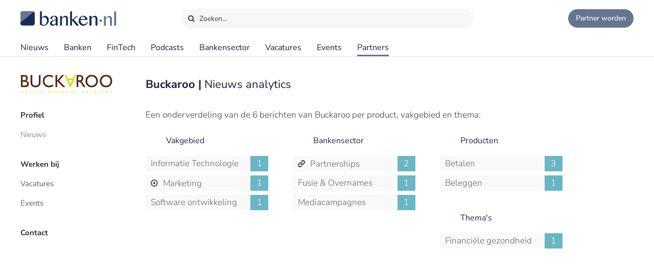

--- FILE ---
content_type: text/html;charset=UTF-8
request_url: https://www.banken.nl/partners/buckaroo/nieuws/analytics
body_size: 5095
content:














<!DOCTYPE html>
<html xmlns="http://www.w3.org/1999/xhtml" xml:lang="nl" lang="nl" prefix="og: https://ogp.me/ns#">
	<head>
		<link rel="preload" href="/css/header.css?v=20251216123948" as="style" />
		<link rel="preload" href="/css/header-with-dropdown.css?v=20251216123948" as="style" />
		
		<meta charset="utf-8">
		<meta name="description" content="Buckaroo nieuws analytics: Een onderverdeling van Buckaroo berichten per product, vakgebied en thema." />
		<meta name="robots" content="index, FOLLOW" />
		<meta name="HandheldFriendly" content="True" />
		<meta name="MobileOptimized" content="320" />
		<meta name="viewport" content="width=device-width, initial-scale=1.0, minimum-scale=1.0, maximum-scale=3.0" />
		

		
		
		<title>Buckaroo - Nieuws analytics | Banken.nl</title>

		<link rel="icon" type="image/png" href="/img/favicon.ico">
		<link rel="apple-touch-icon" href="/img/icon-180x180.png">
		<link rel="apple-touch-icon" sizes="152x152" href="/img/icon-152x152.png">
		<link rel="apple-touch-icon" sizes="167x167" href="/img/icon-167x167.png">
		<link rel="apple-touch-icon" sizes="180x180" href="/img/icon-180x180.png">
		<link rel="icon" sizes="192x192" href="/img/icon-192x192.png">
		<meta name="msapplication-square310x310logo" content="/img/icon-310x310.png">

		
		
		
		
		

		

		
		
		
		
		<link rel="alternate" title="Banken.nl Nieuws" type="application/rss+xml" href="https://www.banken.nl/rss/consultancy_rssfeed.xml" />

		<!-- twitter and opengraph cards -->
		
		
		<meta name="twitter:card" content="summary" />
		<meta name="twitter:site" content="@Banken_nl" />
		
		<meta property="og:title" content="Buckaroo - Nieuws analytics | Banken.nl" />
		<meta name="twitter:title" content="Buckaroo - Nieuws analytics | Banken.nl" />
		
		
		<meta property="og:image" content="https://www.banken.nl/profile/media/" />
		<meta property="og:image:width" content="546" />
		<meta property="og:image:height" content="312" />

		<meta name="twitter:image" content="https://www.banken.nl/profile/media/" />
		
			
		
		<meta property="og:description" content="Buckaroo nieuws analytics: Een onderverdeling van Buckaroo berichten per product, vakgebied en thema." />
		<meta name="twitter:description" content="Buckaroo nieuws analytics: Een onderverdeling van Buckaroo berichten per product, vakgebied en thema." />

		
		
		
			<link rel="canonical" href="https://www.banken.nl/partners/buckaroo/nieuws/analytics" />
		
		
		<meta property="og:url" content="https://www.banken.nl/partners/buckaroo/nieuws/analytics" />

		
		<link rel="shortcut icon" href="/img/favicon.ico" type="image/x-icon"/>
		
		






<meta property="og:image" content="https://www.banken.nl/profile/media/" />
<meta property="og:image:width" content="546" />
<meta property="og:image:height" content="312" />
<meta property="og:title" content="Buckaroo - Nieuws analytics | Banken.nl" />
<meta property="og:description" content="Buckaroo nieuws analytics: Een onderverdeling van Buckaroo berichten per product, vakgebied en thema." />







		



<link rel="stylesheet" type="text/css" href="/css/main.css?v=20251216123948">
<link rel="stylesheet" type="text/css" href="/css/semantic/semantic-common.css?v=2.9.3" media="print" onload="this.media='all'" />
<link rel="stylesheet" type="text/css" href="/css/semantic/semantic-adapter.css?v=20251216123948" media="print" onload="this.media='all'" />
<link rel="stylesheet" type="text/css" href="/css/default.css?v=20251216123948" media="print" onload="this.media='all'">
<link rel="stylesheet" type="text/css" href="/css/style.css?v=20251216123948" >


		
		


<script src="/js/libs/jquery-3.7.1.min.js" defer></script>

<script src="/js/loadScripts.js?v=1" defer></script>
	</head>

	<body class="header-fixed">
		






























<script>
    var contextPath = "";
    var lblplaatsnaamUrl = 'plaatsnaam';
    var lblsectorUrl = 'sector';
    var lblvakgebiedUrl = 'vakgebied';
    var lblgrootteUrl = 'grootte';
    var lblpaginaUrl = 'pagina';
    var lblitemsUrl = 'items';
    var lblnaamUrl = 'naam';
    var lblPrevious = 'Vorige';
    var lblNext = 'Volgende';
    var lblPage = 'pagina';
    var lblGrafiekenUrl = 'onderzoek';
    var noResultsMsg = 'Geen resultaten gevonden';
    var lblcountryPopupUrl = 'common.urls.countryPage';
    var lblnieuwsUrl = 'nieuws';
    var firmsUrl = 'bank';
    var jobsUrl = 'vacatures';
    var lbltitle = 'titel';
    var version = 'BANKS';

    var headerSearchTitleNews = 'Nieuws';
    var headerSearchTitleFirms = 'Partners';
    var headerSearchTitleIndustry = 'Sector';
    var headerSearchTitleExpertise = 'Vakgebied';
    var headerSearchTitleCategories = 'Onderwerp';
    var headerSearchDefaultMsg = 'Druk op Enter om te zoeken';

    var loadScriptsList = Array.isArray(loadScriptsList) ? loadScriptsList : [];
    loadScriptsList = loadScriptsList.concat("/js/header-scripts.js");
    loadScriptsList = loadScriptsList.concat("/js/common/filterPopup.js?v=20251216123948");
    loadScriptsList = loadScriptsList.concat("/js/header.js?v=20251216123948");
</script>

<link rel="stylesheet" href="/css/cat-icons.css?v=20251216123948" />
<link rel="stylesheet" href="/css/header.css?v=20251216123948" />
<link rel="stylesheet" href="/css/header-with-dropdown.css?v=20251216123948" />
<link rel="stylesheet" href="/css/banken.css?v=20251216123948" />


<div id="darkness"></div>
<div id="globalSearch">
    <div class="searchPopup">
        <span class="ourLogo"><img src="/img/Banken.nl-logo-630x100.png" alt="" /></span>
        <input id="defaultSearch" type="text" class="searchField show-placeholder-on-focus" placeholder="Zoeken…" autocomplete="off">
        <span class="close" onclick="toggleGlobalSearchField();"><svg xmlns="http://www.w3.org/2000/svg" width="1em" height="1em" viewBox="0 0 24 24"><path fill="currentColor" d="m12 10.587l4.95-4.95l1.414 1.414l-4.95 4.95l4.95 4.95l-1.415 1.414l-4.95-4.95l-4.949 4.95l-1.414-1.415l4.95-4.95l-4.95-4.95L7.05 5.638z"></path></svg></span>
    </div>
</div>

<div class="home-back">
    <div class="home-screen"></div>
    <div data-scroll id="header-wrap">
        <div id="header-top">
            <div class="top-menu">
                <a class="logo-link" href="https://www.banken.nl" title="Banken.nl">
                    <span class="logo small-logo"><img src="/img/Banken.nl-logo-630x100.png" alt="" /></span>
                </a>
                <div id="globalSearchBtn" onclick="toggleGlobalSearchField();"><i class="search icon button"></i> Zoeken…</div>
                <div class="header-buttons">
                    
                    <a id="joinPlatformBtn" href="/join-the-platform" title="Partner worden"><span class="join-icon"></span><span class="text">Partner worden</span></a>
                </div>
            </div>
        </div>

        <div id="header">
            <nav class="main greedy-nav">
                <div class="menu visible-links">
                <ul class="main-header-menu-list">
                    <li id="newsMenuItem">
                        <a title="Nieuws" onmouseover="this.title='';"
                           class=""
                           href="/nieuws">
                            Nieuws
                        </a>
                    </li>
                    <li id="firmsMenuItem">
                        
                        <a title="Banken" onmouseover="this.title='';"
                           class=""
                           href="/bank">
                            Banken
                        </a>
                    </li>
                    <li id="fintechMenuItem">
                        <a title="FinTech" onmouseover="this.title='';"
                           class=""
                           href="/fintech">
                            FinTech
                        </a>
                    </li>







                    <li id="podcastsMenuItem">
                        <a title="Podcasts" onmouseover="this.title='';"
                           class=""
                           href="/podcasts">
                            Podcasts
                        </a>
                    </li>
                    <li id="consultingIndustryMenuItem">
                        <a title="Bankensector" onmouseover="this.title='';"
                           class=""
                           href="/bankensector">
                            Bankensector
                        </a>
                    </li>
                    <li id="jobsMenuItem">
                        <a title="Vacatures" onmouseover="this.title='';"
                           class=""
                           href="/vacatures">
                            Vacatures
                        </a>
                    </li>
                    <li id="eventsMenuItem">
                        <a title="Events"  onmouseover="this.title='';"
                           class=""
                           href="/events">Events
                        </a>
                    </li>
                    <li>
                        <a title="Partners" onmouseover="this.title='';"
                           class="active"
                           href="/partners">Partners
                        </a>
                    </li>
                </ul>
                </div>
                <div class="greedy-button hidden"><ul class='hidden-links hidden'></ul></div>
            </nav>

            <nav class="mobile">
                <a class="logo-link" href="https://www.banken.nl" title="Banken.nl">
                    <span class="logo big-logo"><img src="/img/Banken.nl-logo-630x100.png" alt="" /></span>
                </a>
                <div class="mobileSearchButton" onclick="toggleGlobalSearchField();"><i class="search icon button"></i></div>
                <div id="menu-mobile">
                    <span class="bt-menu" onclick="toggleMobileMenu()"></span>
                </div>
                <div class="wrapper-nav main-menu">
                    <ul class="one-column">
                        <li><a href="/nieuws" >Nieuws</a></li>
                        <li><a href="/bank" >Banken</a></li>
                        <li><a href="/fintech" >FinTech bedrijven</a></li>
                        <li><a href="/vacatures" >Vacatures</a></li>
                        <li><a href="/events" >Events</a></li>
                        <li><a href="/themas" >Thema's</a></li>
                        <li><a href="/podcasts" >Podcasts</a></li>
                        <li class="open-sub-menu"><a href="javascript:void(0)" onclick="toggleMobileSubMenu('banksIndustry')">Bankensector</a></li>
                        <li><a href="/partners" >Partners</a></li>
                    </ul>
                    <div class="clearfix"></div>
                    <ul class="join-the-platform one-column">
                        <li class="main-sub-item"><a href="/join-the-platform">Partner worden?</a></li>
                    </ul>
                    <div class="clearfix"></div>

                </div>
                
<div class="wrapper-nav sub-menu banksIndustry">
    <div class="menu-mobile-header back-menu-mobile" onclick="toggleMobileSubMenu('banksIndustry')">
        <span class="bt-back"></span>
        Hoofdmenu
    </div>
    <div class="clearfix"></div>

    <ul class="one-column">
        <li><a href="/bankensector">Bankensector</a></li>
        <li><a href="/bankensector/interviews">Interviews</a></li>
        <li><a href="/bankensector/bankensector-nederland">Bankensector Nederland</a></li>
        <li><a href="/bankensector/marktaandeel">Marktaandeel</a></li>
        <li><a href="/bankensector/rankings-awards">Rankings & Awards</a></li>
    </ul>
</div>
            </nav>
            <div class="bottom-line"></div>
        </div>
    </div>

</div>
<section class="ha-waypoint" data-animate-down="ha-header-hide header-scroll" data-animate-up="ha-header-visible" style="top: 200px;position: absolute;">&nbsp;</section>
<section class="categories-waypoint" data-animate-down="ha-header-hide" data-animate-up="ha-header-visible" style="top: 200px;position: absolute;">&nbsp;</section>
		<div id="wrap" class="clearfix">
			<div id="content" class="clearfix">
				<div role="main">
					<div role="complementary" id="menu">
						
					</div>
					













	
	


<script>
    var loadScriptsList = Array.isArray(loadScriptsList) ? loadScriptsList : [];
    loadScriptsList = loadScriptsList.concat(
        "https://cdn.jsdelivr.net/npm/fomantic-ui@2.9.3/dist/semantic.min.js");
</script>

<script>
	var firmsUrl = 'partners';
    var contextPath = "";
    var companyUrl = "buckaroo";
    var companyName = "Buckaroo";
    var loadScriptsList = Array.isArray(loadScriptsList) ? loadScriptsList : [];
    loadScriptsList = loadScriptsList.concat(
			"/js/libs/semantic/transition.min.js?v=2.9.3",
			"/js/libs/semantic/dropdown.min.js?v=2.9.3",
		"/js/libs/semantic/modal.min.js?v=2.8.8",
        "/js/search.js?v=20251216123948",
        "/js/consultancy/details.js?v=20251216123948");
</script>
<link rel="stylesheet" href="/css/semantic/dropdown.min.css?v=2.9.3" />
<link rel="stylesheet" href="/css/semantic/dimmer.min.css?v=2.9.3" />
<link rel="stylesheet" href="/css/semantic/modal.min.css?v=2.9.3" />
<link rel="stylesheet" href="/css/semantic/semantic-adapter.css?v=20251216123948" />
<link rel="stylesheet" href="/css/filter-panel.css?v=20251216123948" />
<link rel="stylesheet" href="/css/profilePage.css?v=20251216123948" />

<div class="profilePage filter-page ">
	
	<div class="consultancy-details content padding">
		










<script>
    var contextPath = "";
    
    var showGlobalList=false;
    var companyUrl = 'buckaroo';
    var currentMenuCat = 'NEWS';
    var loadScriptsList = Array.isArray(loadScriptsList) ? loadScriptsList : [];
    loadScriptsList = loadScriptsList.concat(
        "/js/consultancy/profile-filters.js?v=20251216123948");
</script>


    


<div class="filter-container">
    <div class="filter-content">
        
            <div class="consultancy-details-logo">
                
                    <span class="logo-helper"></span><img src="/profile/media/buckaroo-logo.png" />
                
                
            </div>
        
        
            <ul class="filters firms-types">
                
                    <li id="profiel"
                        class="side-filter   prominent PROFILE_DEFAULT_PROFILE">
                        <a href="/partners/buckaroo" onclick="onProfileMenuClick('PROFILE_DEFAULT_PROFILE', event)">
                            Profiel
                        </a>
                    </li>
                
                    <li id="nieuws"
                        class="side-filter active  NEWS">
                        <a href="/partners/buckaroo/nieuws" onclick="onProfileMenuClick('NEWS', event)">
                            Nieuws
                        </a>
                    </li>
                
                    <li id="werken-bij"
                        class="side-filter   prominent WORK_BY_DEFAULT">
                        <a href="/partners/buckaroo/werken-bij" onclick="onProfileMenuClick('WORK_BY_DEFAULT', event)">
                            Werken bij
                        </a>
                    </li>
                
                    <li id="vacatures"
                        class="side-filter   VACANCIES">
                        <a href="/partners/buckaroo/vacatures" onclick="onProfileMenuClick('VACANCIES', event)">
                            Vacatures
                        </a>
                    </li>
                
                    <li id="events"
                        class="side-filter   EVENTS">
                        <a href="/partners/buckaroo/events" onclick="onProfileMenuClick('EVENTS', event)">
                            Events
                        </a>
                    </li>
                
                    <li id="contact"
                        class="side-filter   prominent CONTACT">
                        <a href="/partners/buckaroo/contact" onclick="onProfileMenuClick('CONTACT', event)">
                            Contact
                        </a>
                    </li>
                
                
            </ul>
        
    </div>
</div>
<div class="clearfix"></div>



		<div id="profile-content" class="consultancy-content filter-page-content">
			
				<div class="profileLogoMobile"><img src="/profile/media/buckaroo-logo.png" alt=""/></div>
			
			






	


	<h1 class="m-title">
		Buckaroo
		
			| <span style="font-weight: normal;">Nieuws analytics</span>
		
	</h1>

	<div class="m-intro analytics">
		Een onderverdeling van de 6 berichten van Buckaroo per product, vakgebied en thema:

		<ul style="margin-top: 20px;">
			
				<li class="analytics-cat">
					<h3>Vakgebied</h3>
					<ul>
						
							
							<li>
								<a class="caticon-informatie-technologie active"
								   href="/partners/buckaroo/nieuws/vakgebied/informatie-technologie">
										Informatie Technologie
									<span class="counter ">1</span>
								</a>
							</li>
						
							
							<li>
								<a class="caticon-marketing active"
								   href="/partners/buckaroo/nieuws/vakgebied/marketing">
										Marketing
									<span class="counter ">1</span>
								</a>
							</li>
						
							
							<li>
								<a class="caticon-software-ontwikkeling active"
								   href="/partners/buckaroo/nieuws/vakgebied/software-ontwikkeling">
										Software ontwikkeling
									<span class="counter ">1</span>
								</a>
							</li>
						
					</ul>
				</li>
			
			
				<li class="analytics-cat">
					<h3>Bankensector</h3>
					<ul>
						
							
							<li>
								<a class="caticon-partnerships active" href="/partners/buckaroo/nieuws/sector/partnerships">
										Partnerships
									<span class="counter ">2</span>
								</a>
							</li>
						
							
							<li>
								<a class="caticon-fusie-overnames active" href="/partners/buckaroo/nieuws/sector/fusie-overnames">
										Fusie & Overnames
									<span class="counter ">1</span>
								</a>
							</li>
						
							
							<li>
								<a class="caticon-mediacampagnes active" href="/partners/buckaroo/nieuws/sector/mediacampagnes">
										Mediacampagnes
									<span class="counter ">1</span>
								</a>
							</li>
						
					</ul>
				</li>
			
			
				<li class="analytics-cat">
					<h3>Producten</h3>
					<ul>
						
							
							<li>
								<a class="caticon-betalen active" href="/partners/buckaroo/nieuws/product/betalen">
										Betalen
									<span class="counter ">3</span>
								</a>
							</li>
						
							
							<li>
								<a class="caticon-beleggen active" href="/partners/buckaroo/nieuws/product/beleggen">
										Beleggen
									<span class="counter ">1</span>
								</a>
							</li>
						
					</ul>
				</li>
			
			
				<li class="analytics-cat">
					<h3>Thema's</h3>
					<ul>
						
							
							<li>
								<a class="caticon-financiele-gezondheid active" href="/partners/buckaroo/nieuws/thema/financiele-gezondheid">
										Financiële gezondheid
									<span class="counter ">1</span>
								</a>
							</li>
						
					</ul>
				</li>
			
		</ul>
	</div>
<span id="profile-metadata" data-metatitle="Buckaroo - Nieuws analytics | Banken.nl" data-metadesc="Buckaroo nieuws analytics: Een onderverdeling van Buckaroo berichten per product, vakgebied en thema." data-urlpath="" class="hidden" />

		</div>
		<div class="clearfix"></div>
	</div>
	<div class="clearfix"></div>
</div>
<div id="stopFixedContent"></div>
				</div>
			</div>
			
				












<script>
    var lblGeengeldigmailadres = 'Geen geldig mailadres. <br>Probeer het nogmaals.';
    var lblBinnenenkeleminuten = 'Binnen enkele minuten ontvangt u een email met een bevestigings link waar u op moet klikken om de aanmelding te voltooien.';
    var lblmailadresbekend = 'Dit mailadres is reeds bij ons bekend. Stuur ons een bericht als u de nieuwsbrief niet ontvangt.';
    var lblIetsmisgegaan = 'Er is iets misgegaan. <br>Probeer het nogmaals.';
    var loadScriptsList = Array.isArray(loadScriptsList) ? loadScriptsList : [];
    loadScriptsList = loadScriptsList.concat("/js/newsletter.js?v=20251216123948");
</script>

<div id="footer-container">
    <div id="newsletter">
        <div class="row">
            <div class="newsletter-form">
                <div class="column-header">Meld je aan voor de nieuwsbrief</div>
                <div class="form">
                    
                    <form action="//banken.us9.list-manage.com/subscribe/post-json?u=4d487e0513e24a32fdf399c16&id=306789bfb8&c=?" method="post" id="mc-embedded-subscribe-form" name="mc-embedded-subscribe-form" class="validate" novalidate>
                        <input type="email" name="EMAIL" id="mce-EMAIL" class="text subcribe-email" placeholder="jouw&#64;mailadres">
                        <div style="position: absolute; left: -5000px;" aria-hidden="true">
                            <input type="text" name="b_4d487e0513e24a32fdf399c16_c5e4bae0e3" tabindex="-1" value="">
                        </div>
                        <button id="mc-embedded-subscribe"  type="submit" class="submit subcribe-submit">Aanmelden</button>
                    </form>
                </div>
            </div>
            <div class="message hide">Aanmelding succesvol</div>
            <div class="newsletter-result footer"></div>
        </div>
    </div>

<div id="footer">
    <div class="row top">
        <div class="column column-links">
            <div class="column-header">Over Banken.nl</div>
            <ul>
                <li><a href="/over-banken-nl">Over ons</a></li>
                <li><a href="/adverteren">Adverteren</a></li>
                <li><a href="/nieuws/nieuwsarchief">Nieuwsarchief</a></li>
                <li><a href="/contact">Contact</a></li>
            </ul>
        </div>
        <div class="column-middle hidden-content">
            <div class="column-header">Voorwaarden</div>
            <ul>
                <li><a href="/disclaimer">Disclaimer</a></li>
                <li>Privacy Policy</li>
                <li>Terms of Use</li>


            </ul>
        </div>
        <div class="column column-about">
            <div class="column-header">
                <span class="logo small-logo"><img src="/img/Banken.nl-logo-630x100.png" alt="" /></span>
            </div>
            <div class="desc">Banken.nl is het platform van de Nederlandse financiële sector. Een centraal informatiepunt met het laatste nieuws en trends van de financiële sector.</div>
        </div>
    </div>

    <div class="row bottom">
        <div class="social-block">
            
            
            
            
            
            
            
            <ul class="social">
                <li><a title="Banken.nl op Twitter" class="popup" target="_blank" href="https://twitter.com/Banken_nl">
                    <i class="icon-twitter"></i>
                </a></li>
                <li><a title="Banken.nl op Facebook" class="popup" target="_blank" rel="nofollow" href="https://www.facebook.com/Bankennl">
                    <i class="icon-facebook"></i>
                </a></li>
                <li><a title="Banken.nl op Linkedin" class="popup" target="_blank" href="https://www.linkedin.com/company/banken-nl/">
                    <i class="icon-linkedin"></i>
                </a></li>
                <li><a class="popup" target="_blank" href="https://www.banken.nl/rss/banken_rssfeed.xml">
                    <i class="icon-rss"></i>
                </a></li>
            </ul>
        </div>
    </div>
</div>
</div>
			
			
		</div>
		


















  <!-- Google tag (gtag.js)  GA4-->
  <script async src="https://www.googletagmanager.com/gtag/js?id=G-5T0CGQCDS9"></script>
  <script>
    window.dataLayer = window.dataLayer || [];
    function gtag(){dataLayer.push(arguments);}
    gtag('js', new Date());
    gtag('config', 'G-5T0CGQCDS9',{
      
      
      "test_title": "Buckaroo - Nieuws analytics | Banken.nl"
    });
  </script>



	</body>
</html>

--- FILE ---
content_type: text/css
request_url: https://www.banken.nl/css/profilePage.css?v=20251216123948
body_size: 587
content:
#content{max-width:1600px}.profilePage .content{max-width:1400px;margin:0 auto;padding:40px}.profilePage.hasHero .content{padding-top:10px}.profilePage .hero{height:500px;background-color:#2e2e38;color:white;text-align:center;display:flex;flex-direction:column;justify-content:space-between;position:relative}.profilePage .hero:before{content:"";position:absolute;left:0;width:100%;height:350px;background:linear-gradient(to bottom,rgba(0,0,0,0.8),transparent);pointer-events:none;z-index:5}.profilePage .hero:after{content:"";position:absolute;left:0;bottom:0;width:100%;height:30px;background:#fff;pointer-events:none;z-index:5;border-radius:30px 30px 0 0}.profilePage .background{width:100%;position:absolute;left:0;top:0;height:500px;overflow:hidden;display:flex;align-items:center}.profilePage .background img{width:100%}.profilePage .hero .content{margin-top:170px;z-index:10;padding:50px;max-width:1400px;width:100%;height:100%;position:relative;box-sizing:border-box}.profilePage .hero .content h1{color:#fff;font-size:36px;margin-bottom:20px}.profilePage .hero .logo{width:200px;height:200px;background:#fff;border-radius:20px;display:flex;align-items:center;justify-content:center;position:absolute;left:0;bottom:-70px;box-sizing:border-box;box-shadow:1px 1px 15px rgba(0,0,0,0.5);padding:25px}.profilePage .hero .logo img{width:100%}.profilePage .consultancy-details{position:relative}.profilePage .consultancy-details .filter-container{padding-top:0}.profilePage.hasHero .consultancy-details .filter-container{padding-top:100px}@media only screen and (max-width:768px){.profilePage.hasHero .profileLogoMobile{display:none !important}.profilePage .hero{height:300px;margin-bottom:0}.profilePage .hero:before{display:none}.profilePage .background{width:100%;height:100%}.profilePage .background img{width:100%;height:100%;object-fit:cover}.profilePage .hero .content{padding:50px;margin-top:30%;display:flex;flex-wrap:wrap;align-items:center;align-content:center}.profilePage .hero .content h1{text-align:center;font-size:34px;padding:0 35px;line-height:50px;margin-top:50px}.profilePage .hero .logo{width:150px;height:150px;left:20px;bottom:-10px}.profilePage .hero .text{text-align:center;padding-right:0}.profilePage .hero .icon{display:none}.profilePage .hero .text p{display:none}.profilePage .hero .text p:first-child{display:block}.profilePage .content{padding:15px}#content .profilePage.filter-page{margin-top:90px}.profilePage.filter-page .filter-container{display:block;position:fixed;top:64px;left:0;margin:0;padding:0;width:100%;overflow-x:scroll;scrollbar-width:none;transition:all .5s ease-out;border-bottom:1px solid #f7f7f7}body.header-hide .profilePage.filter-page .filter-container{top:0}.profilePage .filter-container .consultancy-details-logo{display:none}.profilePage.filter-page .filter-container ul{display:flex;flex-wrap:nowrap}.profilePage.filter-page .filter-container ul li{padding:0;margin:0;border-bottom:3px solid white}.profilePage.filter-page .filter-container ul li.external{display:none}.profilePage.filter-page .filter-container ul li.prominent a{font-weight:300}.profilePage.filter-page .filter-container ul li.active{border-color:var(--light-main-color)}.profilePage.filter-page .filter-container ul li.active a{font-weight:bold;text-decoration:none;color:var(--light-main-color)}.profilePage.filter-page .filter-container ul a{margin:0;width:max-content;padding:5px 15px}.expertise-service-areas{display:flex;flex-wrap:wrap;justify-content:space-between}.expertise-service-areas .expertise-category{width:48%;margin:0 0 15px 0;padding:0}#content .profilePage.hasHero{margin-top:0}#content .profilePage.hasHero .consultancy-details{margin-top:0;padding-top:20px}.profilePage.hasHero .consultancy-details .filter-container{padding:0;margin:0 0 30px 0;position:relative;top:0 !important}}

--- FILE ---
content_type: text/css
request_url: https://www.banken.nl/css/semantic/semantic-common.css?v=2.9.3
body_size: 25567
content:
.grid.effect-1 li{opacity:0}.grid.effect-1 li.shown,.no-js .grid li,.no-cssanimations .grid li{opacity:1}.grid.effect-1 li.animate{-webkit-animation:fadeIn .65s ease forwards;animation:fadeIn .65s ease forwards}@-webkit-keyframes fadeIn{100%{opacity:1}}@keyframes fadeIn{100%{opacity:1}}.grid.effect-2 li{opacity:0}.grid.effect-2 li.animate{-webkit-transform:translateY(200px);transform:translateY(200px);-webkit-animation:moveUp .65s ease forwards;animation:moveUp .65s ease forwards}@-webkit-keyframes moveUp{100%{-webkit-transform:translateY(0);opacity:1}}@keyframes moveUp{100%{-webkit-transform:translateY(0);transform:translateY(0);opacity:1}}figure{position:relative;overflow:hidden;text-align:center;cursor:pointer;width:100%}figure img{position:relative;display:block;max-width:100%;opacity:.8}figure figcaption{padding:0 0 0 1.5em;color:#fff;text-transform:uppercase;font-size:1.25em;-webkit-backface-visibility:hidden;backface-visibility:hidden}figure figcaption::before,figure figcaption::after{pointer-events:none}figure figcaption,figure figcaption>a{position:absolute;bottom:0;left:0;width:100%;height:50%;pointer-events:none}figure.effect-julia img{max-width:none;-webkit-transition:opacity 1s,-webkit-transform 2s !important;transition:opacity 1s,transform 2s !important;-webkit-backface-visibility:hidden;backface-visibility:hidden}figure.effect-julia figcaption{text-align:left}figure.effect-julia p{display:inline-block;margin:0 0 .25em;padding:.4em 1em;background:rgba(255,255,255,0.9);color:#2f3238;text-transform:none;font-weight:500;font-size:14px;-webkit-transition:opacity .70s,-webkit-transform .70s;transition:opacity .70s,transform .70s;-webkit-transform:translate(-360px,0);transform:translate(-360px,0)}figure.effect-julia p:first-child{-webkit-transition-delay:.15s;transition-delay:.15s}figure.effect-julia p:nth-of-type(2){-webkit-transition-delay:.1s;transition-delay:.1s}figure.effect-julia p:nth-of-type(3){-webkit-transition-delay:.05s;transition-delay:.05s}figure.effect-julia:hover p:first-child{-webkit-transition-delay:0;transition-delay:0}figure.effect-julia:hover p:nth-of-type(2){-webkit-transition-delay:.05s;transition-delay:.05s}figure.effect-julia:hover p:nth-of-type(3){-webkit-transition-delay:.1s;transition-delay:.1s}figure.effect-julia:hover img{opacity:1;-webkit-transform:scale(1.2,1.2);transform:scale(1.2,1.2);-ms-transform:scale(1.2,1.2)}figure.effect-julia:hover p{opacity:1;-webkit-transform:translate(0,0);transform:translate(0,0);-ms-transform:translate(0,0)}.input--manami .twitter-typeahead{display:block !important}.company-field .tt-dropdown-menu{width:405px !important;top:38px !important}.company-field{position:relative}.company-field .tt-suggestion:hover{color:#000;background:#ddd !important;cursor:pointer;-webkit-transition:all .25s ease-out;transition:all .25s ease-out;-moz-transition:all .25s ease-out;-o-transition:all .25s ease-out;-ms-transition:all .25s ease-out;-webkit-transition:all .25s ease-out}.ns-growl{top:30px;left:30px;max-width:300px;border-radius:5px}.ns-growl p{margin:0;line-height:1.3}[class^="ns-effect-"].ns-growl.ns-hide,[class*=" ns-effect-"].ns-growl.ns-hide{-webkit-animation-direction:reverse;animation-direction:reverse}.ns-effect-scale{background:#67c58f;box-shadow:0 25px 10px -15px rgba(0,0,0,0.05)}.ns-effect-scale a{color:#1f8a4c}.ns-effect-scale a:hover,.ns-effect-scale a:focus{color:#fff}.ns-effect-scale .ns-close::before,.ns-effect-scale .ns-close::after{background:#ccc}.ns-effect-scale .ns-close:hover::before,.ns-effect-scale .ns-close:hover::after{background:#eee}.ns-effect-scale.ns-show,.ns-effect-scale.ns-hide{-webkit-animation-name:animScale;animation-name:animScale;-webkit-animation-duration:.25s;animation-duration:.25s}@-webkit-keyframes animScale{0{opacity:0;-webkit-transform:translate(0,40px) scale(0.1,0.6)}100%{opacity:1;-webkit-transform:translate(0,0) scale(1,1)}}@keyframes animScale{0{opacity:0;-webkit-transform:translate(0,40px) scale(0.1,0.6);transform:translate(0,40px) scale(0.1,0.6)}100%{opacity:1;-webkit-transform:translate(0,0) scale(1,1);transform:translate(0,0) scale(1,1)}}div.home div.news .grid figure{float:left;min-width:initial;max-width:initial;max-height:initial;width:100%}div.home div.articles .grid figure{float:left;min-width:initial;max-width:initial;max-height:initial;width:100%}.ns-close{width:20px;height:20px;position:absolute;right:4px;top:4px;overflow:hidden;text-indent:100%;cursor:pointer;-webkit-backface-visibility:hidden;backface-visibility:hidden}.ns-close:hover,.ns-close:focus{outline:0}.ns-close::before,.ns-close::after{content:'';position:absolute;width:3px;height:60%;top:50%;left:50%;background:#6e6e6e}.ns-close:hover::before,.ns-close:hover::after{background:#fff}.ns-close::before{-webkit-transform:translate(-50%,-50%) rotate(45deg);transform:translate(-50%,-50%) rotate(45deg)}.ns-close::after{-webkit-transform:translate(-50%,-50%) rotate(-45deg);transform:translate(-50%,-50%) rotate(-45deg)}/*!
 * # Fomantic-UI 2.9.3 - Loader
 * https://github.com/fomantic/Fomantic-UI/
 *
 *
 * Released under the MIT license
 * https://opensource.org/licenses/MIT
 *
 */.ui.loader{display:none;position:absolute;top:50%;left:50%;margin:0;text-align:center;z-index:1000;transform:translateX(-50%) translateY(-50%)}.ui.loader::before{position:absolute;content:"";top:0;left:50%;width:100%;height:100%;border-radius:500rem;border:.2em solid rgba(0,0,0,.1)}.ui.loader::after{position:absolute;content:"";top:0;left:50%;width:100%;height:100%;animation:loader .6s infinite linear;border:.2em solid #767676;border-radius:500rem;box-shadow:0 0 0 1px transparent}.ui.fast.loader::after,.ui.ui.fast.loading .input>i.icon::after,.ui.ui.fast.loading::after,.ui.ui.fast.loading>i.icon::after{animation-duration:.3s}.ui.slow.loader::after,.ui.ui.slow.loading .input>i.icon::after,.ui.ui.slow.loading::after,.ui.ui.slow.loading>i.icon::after{animation-duration:.9s}@keyframes loader{100%{transform:rotate(360deg)}}.ui.dimmer>.loader{display:block}.ui.dimmer>.ui.loader{color:rgba(255,255,255,.9)}.ui.dimmer>.ui.loader:not(.elastic)::before{border-color:rgba(255,255,255,.15)}.ui.inverted.dimmer>.ui.loader{color:rgba(0,0,0,.87)}.ui.inverted.dimmer>.ui.loader:not(.elastic)::before{border-color:rgba(0,0,0,.1)}.ui.ui.ui.ui.text.loader{width:auto;height:auto;text-align:center;font-style:normal}.ui.indeterminate.loader::after{animation-direction:reverse;animation-duration:1.2s}.ui.loader.active,.ui.loader.visible{display:block}.ui.loader.disabled,.ui.loader.hidden{display:none}.ui.loader{width:2.28571429rem;height:2.28571429rem;font-size:1em}.ui.loader::after,.ui.loader::before{width:2.28571429rem;height:2.28571429rem;margin:0 0 0 -1.14285714rem}.ui.text.loader{min-width:2.28571429rem;padding-top:3.07142857rem}.ui.mini.loader{width:1rem;height:1rem;font-size:.78571429em}.ui.mini.loader::after,.ui.mini.loader::before{width:1rem;height:1rem;margin:0 0 0 -.5rem}.ui.mini.text.loader{min-width:1rem;padding-top:1.78571429rem}.ui.tiny.loader{width:1.14285714rem;height:1.14285714rem;font-size:.85714286em}.ui.tiny.loader::after,.ui.tiny.loader::before{width:1.14285714rem;height:1.14285714rem;margin:0 0 0 -.57142857rem}.ui.tiny.text.loader{min-width:1.14285714rem;padding-top:1.92857143rem}.ui.small.loader{width:1.71428571rem;height:1.71428571rem;font-size:.92857143em}.ui.small.loader::after,.ui.small.loader::before{width:1.71428571rem;height:1.71428571rem;margin:0 0 0 -.85714286rem}.ui.small.text.loader{min-width:1.71428571rem;padding-top:2.5rem}.ui.large.loader{width:3.42857143rem;height:3.42857143rem;font-size:1.14285714em}.ui.large.loader::after,.ui.large.loader::before{width:3.42857143rem;height:3.42857143rem;margin:0 0 0 -1.71428571rem}.ui.large.text.loader{min-width:3.42857143rem;padding-top:4.21428571rem}.ui.big.loader{width:3.71428571rem;height:3.71428571rem;font-size:1.28571429em}.ui.big.loader::after,.ui.big.loader::before{width:3.71428571rem;height:3.71428571rem;margin:0 0 0 -1.85714286rem}.ui.big.text.loader{min-width:3.71428571rem;padding-top:4.5rem}.ui.huge.loader{width:4.14285714rem;height:4.14285714rem;font-size:1.42857143em}.ui.huge.loader::after,.ui.huge.loader::before{width:4.14285714rem;height:4.14285714rem;margin:0 0 0 -2.07142857rem}.ui.huge.text.loader{min-width:4.14285714rem;padding-top:4.92857143rem}.ui.massive.loader{width:4.57142857rem;height:4.57142857rem;font-size:1.71428571em}.ui.massive.loader::after,.ui.massive.loader::before{width:4.57142857rem;height:4.57142857rem;margin:0 0 0 -2.28571429rem}.ui.massive.text.loader{min-width:4.57142857rem;padding-top:5.35714286rem}.ui.primary.basic.elastic.loading.button::after,.ui.primary.basic.elastic.loading.button::before,.ui.ui.primary.elastic.loader::before,.ui.ui.ui.primary.elastic.loading .input>i.icon::before,.ui.ui.ui.primary.elastic.loading:not(.segment):not(.segments):not(.card)::before,.ui.ui.ui.primary.loader::after,.ui.ui.ui.ui.primary.elastic.loading>i.icon::before,.ui.ui.ui.ui.primary.loading .input>i.icon::after,.ui.ui.ui.ui.primary.loading:not(.usual):not(.button)::after,.ui.ui.ui.ui.primary.loading>i.icon::after{color:#2185d0}.ui.inverted.primary.elastic.loader::before,.ui.ui.ui.inverted.primary.elastic.loading .input>i.icon::before,.ui.ui.ui.inverted.primary.elastic.loading:not(.segment):not(.segments):not(.card)::before,.ui.ui.ui.inverted.primary.elastic.loading>i.icon::before,.ui.ui.ui.inverted.primary.loader::after,.ui.ui.ui.ui.inverted.primary.loading .input>i.icon::after,.ui.ui.ui.ui.inverted.primary.loading:not(.usual)::after,.ui.ui.ui.ui.inverted.primary.loading>i.icon::after{color:#54c8ff}.ui.secondary.basic.elastic.loading.button::after,.ui.secondary.basic.elastic.loading.button::before,.ui.ui.secondary.elastic.loader::before,.ui.ui.ui.secondary.elastic.loading .input>i.icon::before,.ui.ui.ui.secondary.elastic.loading:not(.segment):not(.segments):not(.card)::before,.ui.ui.ui.secondary.loader::after,.ui.ui.ui.ui.secondary.elastic.loading>i.icon::before,.ui.ui.ui.ui.secondary.loading .input>i.icon::after,.ui.ui.ui.ui.secondary.loading:not(.usual):not(.button)::after,.ui.ui.ui.ui.secondary.loading>i.icon::after{color:#1b1c1d}.ui.inverted.secondary.elastic.loader::before,.ui.ui.ui.inverted.secondary.elastic.loading .input>i.icon::before,.ui.ui.ui.inverted.secondary.elastic.loading:not(.segment):not(.segments):not(.card)::before,.ui.ui.ui.inverted.secondary.elastic.loading>i.icon::before,.ui.ui.ui.inverted.secondary.loader::after,.ui.ui.ui.ui.inverted.secondary.loading .input>i.icon::after,.ui.ui.ui.ui.inverted.secondary.loading:not(.usual)::after,.ui.ui.ui.ui.inverted.secondary.loading>i.icon::after{color:#545454}.ui.red.basic.elastic.loading.button::after,.ui.red.basic.elastic.loading.button::before,.ui.ui.red.elastic.loader::before,.ui.ui.ui.red.elastic.loading .input>i.icon::before,.ui.ui.ui.red.elastic.loading:not(.segment):not(.segments):not(.card)::before,.ui.ui.ui.red.loader::after,.ui.ui.ui.ui.red.elastic.loading>i.icon::before,.ui.ui.ui.ui.red.loading .input>i.icon::after,.ui.ui.ui.ui.red.loading:not(.usual):not(.button)::after,.ui.ui.ui.ui.red.loading>i.icon::after{color:#db2828}.ui.inverted.red.elastic.loader::before,.ui.ui.ui.inverted.red.elastic.loading .input>i.icon::before,.ui.ui.ui.inverted.red.elastic.loading:not(.segment):not(.segments):not(.card)::before,.ui.ui.ui.inverted.red.elastic.loading>i.icon::before,.ui.ui.ui.inverted.red.loader::after,.ui.ui.ui.ui.inverted.red.loading .input>i.icon::after,.ui.ui.ui.ui.inverted.red.loading:not(.usual)::after,.ui.ui.ui.ui.inverted.red.loading>i.icon::after{color:#ff695e}.ui.orange.basic.elastic.loading.button::after,.ui.orange.basic.elastic.loading.button::before,.ui.ui.orange.elastic.loader::before,.ui.ui.ui.orange.elastic.loading .input>i.icon::before,.ui.ui.ui.orange.elastic.loading:not(.segment):not(.segments):not(.card)::before,.ui.ui.ui.orange.loader::after,.ui.ui.ui.ui.orange.elastic.loading>i.icon::before,.ui.ui.ui.ui.orange.loading .input>i.icon::after,.ui.ui.ui.ui.orange.loading:not(.usual):not(.button)::after,.ui.ui.ui.ui.orange.loading>i.icon::after{color:#f2711c}.ui.inverted.orange.elastic.loader::before,.ui.ui.ui.inverted.orange.elastic.loading .input>i.icon::before,.ui.ui.ui.inverted.orange.elastic.loading:not(.segment):not(.segments):not(.card)::before,.ui.ui.ui.inverted.orange.elastic.loading>i.icon::before,.ui.ui.ui.inverted.orange.loader::after,.ui.ui.ui.ui.inverted.orange.loading .input>i.icon::after,.ui.ui.ui.ui.inverted.orange.loading:not(.usual)::after,.ui.ui.ui.ui.inverted.orange.loading>i.icon::after{color:#ff851b}.ui.ui.ui.ui.yellow.elastic.loading>i.icon::before,.ui.ui.ui.ui.yellow.loading .input>i.icon::after,.ui.ui.ui.ui.yellow.loading:not(.usual):not(.button)::after,.ui.ui.ui.ui.yellow.loading>i.icon::after,.ui.ui.ui.yellow.elastic.loading .input>i.icon::before,.ui.ui.ui.yellow.elastic.loading:not(.segment):not(.segments):not(.card)::before,.ui.ui.ui.yellow.loader::after,.ui.ui.yellow.elastic.loader::before,.ui.yellow.basic.elastic.loading.button::after,.ui.yellow.basic.elastic.loading.button::before{color:#fbbd08}.ui.inverted.yellow.elastic.loader::before,.ui.ui.ui.inverted.yellow.elastic.loading .input>i.icon::before,.ui.ui.ui.inverted.yellow.elastic.loading:not(.segment):not(.segments):not(.card)::before,.ui.ui.ui.inverted.yellow.elastic.loading>i.icon::before,.ui.ui.ui.inverted.yellow.loader::after,.ui.ui.ui.ui.inverted.yellow.loading .input>i.icon::after,.ui.ui.ui.ui.inverted.yellow.loading:not(.usual)::after,.ui.ui.ui.ui.inverted.yellow.loading>i.icon::after{color:#ffe21f}.ui.olive.basic.elastic.loading.button::after,.ui.olive.basic.elastic.loading.button::before,.ui.ui.olive.elastic.loader::before,.ui.ui.ui.olive.elastic.loading .input>i.icon::before,.ui.ui.ui.olive.elastic.loading:not(.segment):not(.segments):not(.card)::before,.ui.ui.ui.olive.loader::after,.ui.ui.ui.ui.olive.elastic.loading>i.icon::before,.ui.ui.ui.ui.olive.loading .input>i.icon::after,.ui.ui.ui.ui.olive.loading:not(.usual):not(.button)::after,.ui.ui.ui.ui.olive.loading>i.icon::after{color:#b5cc18}.ui.inverted.olive.elastic.loader::before,.ui.ui.ui.inverted.olive.elastic.loading .input>i.icon::before,.ui.ui.ui.inverted.olive.elastic.loading:not(.segment):not(.segments):not(.card)::before,.ui.ui.ui.inverted.olive.elastic.loading>i.icon::before,.ui.ui.ui.inverted.olive.loader::after,.ui.ui.ui.ui.inverted.olive.loading .input>i.icon::after,.ui.ui.ui.ui.inverted.olive.loading:not(.usual)::after,.ui.ui.ui.ui.inverted.olive.loading>i.icon::after{color:#d9e778}.ui.green.basic.elastic.loading.button::after,.ui.green.basic.elastic.loading.button::before,.ui.ui.green.elastic.loader::before,.ui.ui.ui.green.elastic.loading .input>i.icon::before,.ui.ui.ui.green.elastic.loading:not(.segment):not(.segments):not(.card)::before,.ui.ui.ui.green.loader::after,.ui.ui.ui.ui.green.elastic.loading>i.icon::before,.ui.ui.ui.ui.green.loading .input>i.icon::after,.ui.ui.ui.ui.green.loading:not(.usual):not(.button)::after,.ui.ui.ui.ui.green.loading>i.icon::after{color:#21ba45}.ui.inverted.green.elastic.loader::before,.ui.ui.ui.inverted.green.elastic.loading .input>i.icon::before,.ui.ui.ui.inverted.green.elastic.loading:not(.segment):not(.segments):not(.card)::before,.ui.ui.ui.inverted.green.elastic.loading>i.icon::before,.ui.ui.ui.inverted.green.loader::after,.ui.ui.ui.ui.inverted.green.loading .input>i.icon::after,.ui.ui.ui.ui.inverted.green.loading:not(.usual)::after,.ui.ui.ui.ui.inverted.green.loading>i.icon::after{color:#2ecc40}.ui.teal.basic.elastic.loading.button::after,.ui.teal.basic.elastic.loading.button::before,.ui.ui.teal.elastic.loader::before,.ui.ui.ui.teal.elastic.loading .input>i.icon::before,.ui.ui.ui.teal.elastic.loading:not(.segment):not(.segments):not(.card)::before,.ui.ui.ui.teal.loader::after,.ui.ui.ui.ui.teal.elastic.loading>i.icon::before,.ui.ui.ui.ui.teal.loading .input>i.icon::after,.ui.ui.ui.ui.teal.loading:not(.usual):not(.button)::after,.ui.ui.ui.ui.teal.loading>i.icon::after{color:#00b5ad}.ui.inverted.teal.elastic.loader::before,.ui.ui.ui.inverted.teal.elastic.loading .input>i.icon::before,.ui.ui.ui.inverted.teal.elastic.loading:not(.segment):not(.segments):not(.card)::before,.ui.ui.ui.inverted.teal.elastic.loading>i.icon::before,.ui.ui.ui.inverted.teal.loader::after,.ui.ui.ui.ui.inverted.teal.loading .input>i.icon::after,.ui.ui.ui.ui.inverted.teal.loading:not(.usual)::after,.ui.ui.ui.ui.inverted.teal.loading>i.icon::after{color:#6dffff}.ui.blue.basic.elastic.loading.button::after,.ui.blue.basic.elastic.loading.button::before,.ui.ui.blue.elastic.loader::before,.ui.ui.ui.blue.elastic.loading .input>i.icon::before,.ui.ui.ui.blue.elastic.loading:not(.segment):not(.segments):not(.card)::before,.ui.ui.ui.blue.loader::after,.ui.ui.ui.ui.blue.elastic.loading>i.icon::before,.ui.ui.ui.ui.blue.loading .input>i.icon::after,.ui.ui.ui.ui.blue.loading:not(.usual):not(.button)::after,.ui.ui.ui.ui.blue.loading>i.icon::after{color:#2185d0}.ui.inverted.blue.elastic.loader::before,.ui.ui.ui.inverted.blue.elastic.loading .input>i.icon::before,.ui.ui.ui.inverted.blue.elastic.loading:not(.segment):not(.segments):not(.card)::before,.ui.ui.ui.inverted.blue.elastic.loading>i.icon::before,.ui.ui.ui.inverted.blue.loader::after,.ui.ui.ui.ui.inverted.blue.loading .input>i.icon::after,.ui.ui.ui.ui.inverted.blue.loading:not(.usual)::after,.ui.ui.ui.ui.inverted.blue.loading>i.icon::after{color:#54c8ff}.ui.ui.ui.ui.violet.elastic.loading>i.icon::before,.ui.ui.ui.ui.violet.loading .input>i.icon::after,.ui.ui.ui.ui.violet.loading:not(.usual):not(.button)::after,.ui.ui.ui.ui.violet.loading>i.icon::after,.ui.ui.ui.violet.elastic.loading .input>i.icon::before,.ui.ui.ui.violet.elastic.loading:not(.segment):not(.segments):not(.card)::before,.ui.ui.ui.violet.loader::after,.ui.ui.violet.elastic.loader::before,.ui.violet.basic.elastic.loading.button::after,.ui.violet.basic.elastic.loading.button::before{color:#6435c9}.ui.inverted.violet.elastic.loader::before,.ui.ui.ui.inverted.violet.elastic.loading .input>i.icon::before,.ui.ui.ui.inverted.violet.elastic.loading:not(.segment):not(.segments):not(.card)::before,.ui.ui.ui.inverted.violet.elastic.loading>i.icon::before,.ui.ui.ui.inverted.violet.loader::after,.ui.ui.ui.ui.inverted.violet.loading .input>i.icon::after,.ui.ui.ui.ui.inverted.violet.loading:not(.usual)::after,.ui.ui.ui.ui.inverted.violet.loading>i.icon::after{color:#a291fb}.ui.purple.basic.elastic.loading.button::after,.ui.purple.basic.elastic.loading.button::before,.ui.ui.purple.elastic.loader::before,.ui.ui.ui.purple.elastic.loading .input>i.icon::before,.ui.ui.ui.purple.elastic.loading:not(.segment):not(.segments):not(.card)::before,.ui.ui.ui.purple.loader::after,.ui.ui.ui.ui.purple.elastic.loading>i.icon::before,.ui.ui.ui.ui.purple.loading .input>i.icon::after,.ui.ui.ui.ui.purple.loading:not(.usual):not(.button)::after,.ui.ui.ui.ui.purple.loading>i.icon::after{color:#a333c8}.ui.inverted.purple.elastic.loader::before,.ui.ui.ui.inverted.purple.elastic.loading .input>i.icon::before,.ui.ui.ui.inverted.purple.elastic.loading:not(.segment):not(.segments):not(.card)::before,.ui.ui.ui.inverted.purple.elastic.loading>i.icon::before,.ui.ui.ui.inverted.purple.loader::after,.ui.ui.ui.ui.inverted.purple.loading .input>i.icon::after,.ui.ui.ui.ui.inverted.purple.loading:not(.usual)::after,.ui.ui.ui.ui.inverted.purple.loading>i.icon::after{color:#dc73ff}.ui.pink.basic.elastic.loading.button::after,.ui.pink.basic.elastic.loading.button::before,.ui.ui.pink.elastic.loader::before,.ui.ui.ui.pink.elastic.loading .input>i.icon::before,.ui.ui.ui.pink.elastic.loading:not(.segment):not(.segments):not(.card)::before,.ui.ui.ui.pink.loader::after,.ui.ui.ui.ui.pink.elastic.loading>i.icon::before,.ui.ui.ui.ui.pink.loading .input>i.icon::after,.ui.ui.ui.ui.pink.loading:not(.usual):not(.button)::after,.ui.ui.ui.ui.pink.loading>i.icon::after{color:#e03997}.ui.inverted.pink.elastic.loader::before,.ui.ui.ui.inverted.pink.elastic.loading .input>i.icon::before,.ui.ui.ui.inverted.pink.elastic.loading:not(.segment):not(.segments):not(.card)::before,.ui.ui.ui.inverted.pink.elastic.loading>i.icon::before,.ui.ui.ui.inverted.pink.loader::after,.ui.ui.ui.ui.inverted.pink.loading .input>i.icon::after,.ui.ui.ui.ui.inverted.pink.loading:not(.usual)::after,.ui.ui.ui.ui.inverted.pink.loading>i.icon::after{color:#ff8edf}.ui.brown.basic.elastic.loading.button::after,.ui.brown.basic.elastic.loading.button::before,.ui.ui.brown.elastic.loader::before,.ui.ui.ui.brown.elastic.loading .input>i.icon::before,.ui.ui.ui.brown.elastic.loading:not(.segment):not(.segments):not(.card)::before,.ui.ui.ui.brown.loader::after,.ui.ui.ui.ui.brown.elastic.loading>i.icon::before,.ui.ui.ui.ui.brown.loading .input>i.icon::after,.ui.ui.ui.ui.brown.loading:not(.usual):not(.button)::after,.ui.ui.ui.ui.brown.loading>i.icon::after{color:#a5673f}.ui.inverted.brown.elastic.loader::before,.ui.ui.ui.inverted.brown.elastic.loading .input>i.icon::before,.ui.ui.ui.inverted.brown.elastic.loading:not(.segment):not(.segments):not(.card)::before,.ui.ui.ui.inverted.brown.elastic.loading>i.icon::before,.ui.ui.ui.inverted.brown.loader::after,.ui.ui.ui.ui.inverted.brown.loading .input>i.icon::after,.ui.ui.ui.ui.inverted.brown.loading:not(.usual)::after,.ui.ui.ui.ui.inverted.brown.loading>i.icon::after{color:#d67c1c}.ui.grey.basic.elastic.loading.button::after,.ui.grey.basic.elastic.loading.button::before,.ui.ui.grey.elastic.loader::before,.ui.ui.ui.grey.elastic.loading .input>i.icon::before,.ui.ui.ui.grey.elastic.loading:not(.segment):not(.segments):not(.card)::before,.ui.ui.ui.grey.loader::after,.ui.ui.ui.ui.grey.elastic.loading>i.icon::before,.ui.ui.ui.ui.grey.loading .input>i.icon::after,.ui.ui.ui.ui.grey.loading:not(.usual):not(.button)::after,.ui.ui.ui.ui.grey.loading>i.icon::after{color:#767676}.ui.inverted.grey.elastic.loader::before,.ui.ui.ui.inverted.grey.elastic.loading .input>i.icon::before,.ui.ui.ui.inverted.grey.elastic.loading:not(.segment):not(.segments):not(.card)::before,.ui.ui.ui.inverted.grey.elastic.loading>i.icon::before,.ui.ui.ui.inverted.grey.loader::after,.ui.ui.ui.ui.inverted.grey.loading .input>i.icon::after,.ui.ui.ui.ui.inverted.grey.loading:not(.usual)::after,.ui.ui.ui.ui.inverted.grey.loading>i.icon::after{color:#dcddde}.ui.black.basic.elastic.loading.button::after,.ui.black.basic.elastic.loading.button::before,.ui.ui.black.elastic.loader::before,.ui.ui.ui.black.elastic.loading .input>i.icon::before,.ui.ui.ui.black.elastic.loading:not(.segment):not(.segments):not(.card)::before,.ui.ui.ui.black.loader::after,.ui.ui.ui.ui.black.elastic.loading>i.icon::before,.ui.ui.ui.ui.black.loading .input>i.icon::after,.ui.ui.ui.ui.black.loading:not(.usual):not(.button)::after,.ui.ui.ui.ui.black.loading>i.icon::after{color:#1b1c1d}.ui.inverted.black.elastic.loader::before,.ui.ui.ui.inverted.black.elastic.loading .input>i.icon::before,.ui.ui.ui.inverted.black.elastic.loading:not(.segment):not(.segments):not(.card)::before,.ui.ui.ui.inverted.black.elastic.loading>i.icon::before,.ui.ui.ui.inverted.black.loader::after,.ui.ui.ui.ui.inverted.black.loading .input>i.icon::after,.ui.ui.ui.ui.inverted.black.loading:not(.usual)::after,.ui.ui.ui.ui.inverted.black.loading>i.icon::after{color:#545454}.ui.ui.elastic.loader::before,.ui.ui.ui.elastic.loading .input>i.icon::before,.ui.ui.ui.elastic.loading::before,.ui.ui.ui.elastic.loading>i.icon::before,.ui.ui.ui.loader::after,.ui.ui.ui.ui.loading .input>i.icon::after,.ui.ui.ui.ui.loading:not(.usual)::after,.ui.ui.ui.ui.loading>i.icon::after{border-color:currentColor}.ui.ui.ui.ui.elastic.loading.button:not(.inverted):not(.basic)::before{color:#fff}.ui.elastic.basic.loading.button::after,.ui.elastic.basic.loading.button::before{color:#767676}.ui.ui.ui.ui.double.loading.button::after{border-bottom-color:currentColor}.ui.inline.loader{position:relative;vertical-align:middle;margin:0;left:0;top:0;transform:none}.ui.inline.loader.active,.ui.inline.loader.visible{display:inline-block}.ui.centered.inline.loader.active,.ui.centered.inline.loader.visible{display:block;margin-left:auto;margin-right:auto}.ui.ui.ui.ui.ui.loader::after,.ui.ui.ui.ui.ui.ui.loading .input>i.icon::after,.ui.ui.ui.ui.ui.ui.loading::after,.ui.ui.ui.ui.ui.ui.loading>i.icon::after{border-left-color:transparent;border-right-color:transparent}.ui.ui.ui.ui.ui.ui.loader:not(.double)::after,.ui.ui.ui.ui.ui.ui.ui.loading:not(.double) .input>i.icon::after,.ui.ui.ui.ui.ui.ui.ui.loading:not(.double)::after,.ui.ui.ui.ui.ui.ui.ui.loading:not(.double)>i.icon::after{border-bottom-color:transparent}.ui.ui.ui.ui.ui.ui.loading.card::after,.ui.ui.ui.ui.ui.ui.loading.form::after,.ui.ui.ui.ui.ui.ui.loading.segment::after,.ui.ui.ui.ui.ui.ui.loading.segments::after{border-left-color:rgba(0,0,0,.1);border-right-color:rgba(0,0,0,.1)}.ui.ui.ui.ui.ui.ui.loading.card:not(.double)::after,.ui.ui.ui.ui.ui.ui.loading.form:not(.double)::after,.ui.ui.ui.ui.ui.ui.loading.segment:not(.double)::after,.ui.ui.ui.ui.ui.ui.loading.segments:not(.double)::after{border-bottom-color:rgba(0,0,0,.1)}.ui.dimmer>.ui.elastic.loader{color:#fff}.ui.inverted.dimmer>.ui.elastic.loader{color:#767676}.ui.ui.elastic.loader::after,.ui.ui.elastic.loading .input>i.icon::after,.ui.ui.elastic.loading:not(.form):not(.segment):not(.segments):not(.card)::after,.ui.ui.elastic.loading>i.icon::after{animation:loader 1s infinite cubic-bezier(.27,1.05,.92,.61);animation-delay:.3s}.ui.ui.elastic.loader::before,.ui.ui.ui.elastic.loading .input>i.icon::before,.ui.ui.ui.elastic.loading:not(.form):not(.segment):not(.segments):not(.card)::before,.ui.ui.ui.elastic.loading>i.icon::before{animation:elastic-loader 1s infinite cubic-bezier(.27,1.05,.92,.61);-moz-animation:currentcolor-elastic-loader 1s infinite cubic-bezier(.27,1.05,.92,.61);border-right-color:transparent}.ui.elastic.inline.loader:empty{animation:loader 8s infinite linear}.ui.ui.slow.elastic.loader::after,.ui.ui.slow.elastic.loading .input>i.icon::after,.ui.ui.slow.elastic.loading:not(.form):not(.segment):not(.segments):not(.card)::after,.ui.ui.slow.elastic.loading>i.icon::after{animation-duration:1.5s;animation-delay:.45s}.ui.ui.slow.elastic.loader::before,.ui.ui.ui.slow.elastic.loading .input>i.icon::before,.ui.ui.ui.slow.elastic.loading:not(.form):not(.segment):not(.segments):not(.card)::before,.ui.ui.ui.slow.elastic.loading>i.icon::before{animation-duration:1.5s}.ui.ui.fast.elastic.loader::after,.ui.ui.fast.elastic.loading .input>i.icon::after,.ui.ui.fast.elastic.loading:not(.form):not(.segment):not(.segments):not(.card)::after,.ui.ui.fast.elastic.loading>i.icon::after{animation-duration:.66s;animation-delay:.2s}.ui.ui.fast.elastic.loader::before,.ui.ui.ui.fast.elastic.loading .input>i.icon::before,.ui.ui.ui.fast.elastic.loading:not(.form):not(.segment):not(.segments):not(.card)::before,.ui.ui.ui.fast.elastic.loading>i.icon::before{animation-duration:.66s}@keyframes elastic-loader{0,1%{border-left-color:transparent;border-bottom-color:transparent}1.1%,50%{border-left-color:inherit}10%,35.1%{border-bottom-color:transparent}10.1%,35%{border-bottom-color:inherit}50.1%{border-left-color:transparent}100%{border-left-color:transparent;border-bottom-color:transparent;transform:rotate(360deg)}}@keyframes currentcolor-elastic-loader{0,1%{border-left-color:transparent;border-bottom-color:transparent}1.1%,50%{border-left-color:currentColor}10%,35.1%{border-bottom-color:transparent}10.1%,35%{border-bottom-color:currentColor}50.1%{border-left-color:transparent}100%{border-left-color:transparent;border-bottom-color:transparent;transform:rotate(360deg)}}/*!
 * # Fomantic-UI 2.9.3 - Transition
 * https://github.com/fomantic/Fomantic-UI/
 *
 *
 * Released under the MIT license
 * https://opensource.org/licenses/MIT
 *
 */.transition{animation-iteration-count:1;animation-duration:.3s;animation-timing-function:ease;animation-fill-mode:both}.animating.transition{-webkit-backface-visibility:hidden;backface-visibility:hidden;visibility:visible !important}.loading.transition{position:absolute;top:-99999px;left:-99999px}.hidden.transition{display:none;visibility:hidden}.visible.transition{display:block !important;visibility:visible !important}.disabled.transition{animation-play-state:paused}.looping.transition{animation-iteration-count:infinite}.pulsating.transition{animation-name:pulsating;animation-duration:2s;box-shadow:0 0 0 0 rgba(128,128,128,.5)}.inverted.pulsating.transition{box-shadow:0 0 0 0 rgba(255,255,255,.7)}@keyframes pulsating{100%{box-shadow:0 0 0 .8rem rgba(255,255,255,0)}}.primary.pulsating.transition{box-shadow:0 0 0 0 rgba(33,133,208,.5)}.primary.inverted.pulsating.transition{box-shadow:0 0 0 0 rgba(84,200,255,.7)}.secondary.pulsating.transition{box-shadow:0 0 0 0 rgba(27,28,29,.5)}.secondary.inverted.pulsating.transition{box-shadow:0 0 0 0 rgba(84,84,84,.7)}.red.pulsating.transition{box-shadow:0 0 0 0 rgba(219,40,40,.5)}.red.inverted.pulsating.transition{box-shadow:0 0 0 0 rgba(255,105,94,.7)}.orange.pulsating.transition{box-shadow:0 0 0 0 rgba(242,113,28,.5)}.orange.inverted.pulsating.transition{box-shadow:0 0 0 0 rgba(255,133,27,.7)}.yellow.pulsating.transition{box-shadow:0 0 0 0 rgba(251,189,8,.5)}.yellow.inverted.pulsating.transition{box-shadow:0 0 0 0 rgba(255,226,31,.7)}.olive.pulsating.transition{box-shadow:0 0 0 0 rgba(181,204,24,.5)}.olive.inverted.pulsating.transition{box-shadow:0 0 0 0 rgba(217,231,120,.7)}.green.pulsating.transition{box-shadow:0 0 0 0 rgba(33,186,69,.5)}.green.inverted.pulsating.transition{box-shadow:0 0 0 0 rgba(46,204,64,.7)}.teal.pulsating.transition{box-shadow:0 0 0 0 rgba(0,181,173,.5)}.teal.inverted.pulsating.transition{box-shadow:0 0 0 0 rgba(109,255,255,.7)}.blue.pulsating.transition{box-shadow:0 0 0 0 rgba(33,133,208,.5)}.blue.inverted.pulsating.transition{box-shadow:0 0 0 0 rgba(84,200,255,.7)}.violet.pulsating.transition{box-shadow:0 0 0 0 rgba(100,53,201,.5)}.violet.inverted.pulsating.transition{box-shadow:0 0 0 0 rgba(162,145,251,.7)}.purple.pulsating.transition{box-shadow:0 0 0 0 rgba(163,51,200,.5)}.purple.inverted.pulsating.transition{box-shadow:0 0 0 0 rgba(220,115,255,.7)}.pink.pulsating.transition{box-shadow:0 0 0 0 rgba(224,57,151,.5)}.pink.inverted.pulsating.transition{box-shadow:0 0 0 0 rgba(255,142,223,.7)}.brown.pulsating.transition{box-shadow:0 0 0 0 rgba(165,103,63,.5)}.brown.inverted.pulsating.transition{box-shadow:0 0 0 0 rgba(214,124,28,.7)}.grey.pulsating.transition{box-shadow:0 0 0 0 rgba(118,118,118,.5)}.grey.inverted.pulsating.transition{box-shadow:0 0 0 0 rgba(220,221,222,.7)}.black.pulsating.transition{box-shadow:0 0 0 0 rgba(27,28,29,.5)}.black.inverted.pulsating.transition{box-shadow:0 0 0 0 rgba(84,84,84,.7)}.transition.browse{animation-duration:.5s}.transition.browse.in{animation-name:browseIn}.transition.browse.left.out,.transition.browse.out{animation-name:browseOutLeft}.transition.browse.right.out{animation-name:browseOutRight}@keyframes browseIn{0{transform:scale(.8) translateZ(0);z-index:-1}10%{transform:scale(.8) translateZ(0);z-index:-1;opacity:.7}80%{transform:scale(1.05) translateZ(0);opacity:1;z-index:999}100%{transform:scale(1) translateZ(0);z-index:999}}@keyframes browseOutLeft{0{z-index:999;transform:translateX(0) rotateY(0) rotateX(0)}50%{z-index:-1;transform:translateX(-105%) rotateY(35deg) rotateX(10deg) translateZ(-10px)}80%{opacity:1}100%{z-index:-1;transform:translateX(0) rotateY(0) rotateX(0) translateZ(-10px);opacity:0}}@keyframes browseOutRight{0{z-index:999;transform:translateX(0) rotateY(0) rotateX(0)}50%{z-index:1;transform:translateX(105%) rotateY(35deg) rotateX(10deg) translateZ(-10px)}80%{opacity:1}100%{z-index:1;transform:translateX(0) rotateY(0) rotateX(0) translateZ(-10px);opacity:0}}.drop.transition{transform-origin:top center;animation-duration:.4s;animation-timing-function:cubic-bezier(.34,1.61,.7,1)}.drop.transition.in{animation-name:dropIn}.drop.transition.out{animation-name:dropOut}@keyframes dropIn{0{opacity:0;transform:scale(0)}100%{opacity:1;transform:scale(1)}}@keyframes dropOut{0{opacity:1;transform:scale(1)}100%{opacity:0;transform:scale(0)}}.transition.fade.in{animation-name:fadeIn}.transition[class*="fade up"].in{animation-name:fadeInUp}.transition[class*="fade down"].in{animation-name:fadeInDown}.transition[class*="fade left"].in{animation-name:fadeInLeft}.transition[class*="fade right"].in{animation-name:fadeInRight}.transition.fade.out{animation-name:fadeOut}.transition[class*="fade up"].out{animation-name:fadeOutUp}.transition[class*="fade down"].out{animation-name:fadeOutDown}.transition[class*="fade left"].out{animation-name:fadeOutLeft}.transition[class*="fade right"].out{animation-name:fadeOutRight}@keyframes fadeIn{0{opacity:0}100%{opacity:1}}@keyframes fadeInUp{0{opacity:0;transform:translateY(10%)}100%{opacity:1;transform:translateY(0)}}@keyframes fadeInDown{0{opacity:0;transform:translateY(-10%)}100%{opacity:1;transform:translateY(0)}}@keyframes fadeInLeft{0{opacity:0;transform:translateX(10%)}100%{opacity:1;transform:translateX(0)}}@keyframes fadeInRight{0{opacity:0;transform:translateX(-10%)}100%{opacity:1;transform:translateX(0)}}@keyframes fadeOut{0{opacity:1}100%{opacity:0}}@keyframes fadeOutUp{0{opacity:1;transform:translateY(0)}100%{opacity:0;transform:translateY(5%)}}@keyframes fadeOutDown{0{opacity:1;transform:translateY(0)}100%{opacity:0;transform:translateY(-5%)}}@keyframes fadeOutLeft{0{opacity:1;transform:translateX(0)}100%{opacity:0;transform:translateX(5%)}}@keyframes fadeOutRight{0{opacity:1;transform:translateX(0)}100%{opacity:0;transform:translateX(-5%)}}.flip.transition.in,.flip.transition.out{animation-duration:.6s}.horizontal.flip.transition.in{animation-name:horizontalFlipIn}.horizontal.flip.transition.out{animation-name:horizontalFlipOut}.vertical.flip.transition.in{animation-name:verticalFlipIn}.vertical.flip.transition.out{animation-name:verticalFlipOut}@keyframes horizontalFlipIn{0{transform:perspective(2000px) rotateY(-90deg);opacity:0}100%{transform:perspective(2000px) rotateY(0);opacity:1}}@keyframes verticalFlipIn{0{transform:perspective(2000px) rotateX(-90deg);opacity:0}100%{transform:perspective(2000px) rotateX(0);opacity:1}}@keyframes horizontalFlipOut{0{transform:perspective(2000px) rotateY(0);opacity:1}100%{transform:perspective(2000px) rotateY(90deg);opacity:0}}@keyframes verticalFlipOut{0{transform:perspective(2000px) rotateX(0);opacity:1}100%{transform:perspective(2000px) rotateX(-90deg);opacity:0}}.scale.transition.in{animation-name:scaleIn}.scale.transition.out{animation-name:scaleOut}@keyframes scaleIn{0{opacity:0;transform:scale(.8)}100%{opacity:1;transform:scale(1)}}@keyframes scaleOut{0{opacity:1;transform:scale(1)}100%{opacity:0;transform:scale(.9)}}.transition.fly{animation-duration:.6s;transition-timing-function:cubic-bezier(.215,.61,.355,1)}.transition.fly.in{animation-name:flyIn}.transition[class*="fly up"].in{animation-name:flyInUp}.transition[class*="fly down"].in{animation-name:flyInDown}.transition[class*="fly left"].in{animation-name:flyInLeft}.transition[class*="fly right"].in{animation-name:flyInRight}.transition.fly.out{animation-name:flyOut}.transition[class*="fly up"].out{animation-name:flyOutUp}.transition[class*="fly down"].out{animation-name:flyOutDown}.transition[class*="fly left"].out{animation-name:flyOutLeft}.transition[class*="fly right"].out{animation-name:flyOutRight}@keyframes flyIn{0{opacity:0;transform:scale3d(.3,.3,.3)}20%{transform:scale3d(1.1,1.1,1.1)}40%{transform:scale3d(.9,.9,.9)}60%{opacity:1;transform:scale3d(1.03,1.03,1.03)}80%{transform:scale3d(.97,.97,.97)}100%{opacity:1;transform:scale3d(1,1,1)}}@keyframes flyInUp{0{opacity:0;transform:translate3d(0,1500px,0)}60%{opacity:1;transform:translate3d(0,-20px,0)}75%{transform:translate3d(0,10px,0)}90%{transform:translate3d(0,-5px,0)}100%{transform:translate3d(0,0,0)}}@keyframes flyInDown{0{opacity:0;transform:translate3d(0,-1500px,0)}60%{opacity:1;transform:translate3d(0,25px,0)}75%{transform:translate3d(0,-10px,0)}90%{transform:translate3d(0,5px,0)}100%{transform:none}}@keyframes flyInLeft{0{opacity:0;transform:translate3d(1500px,0,0)}60%{opacity:1;transform:translate3d(-25px,0,0)}75%{transform:translate3d(10px,0,0)}90%{transform:translate3d(-5px,0,0)}100%{transform:none}}@keyframes flyInRight{0{opacity:0;transform:translate3d(-1500px,0,0)}60%{opacity:1;transform:translate3d(25px,0,0)}75%{transform:translate3d(-10px,0,0)}90%{transform:translate3d(5px,0,0)}100%{transform:none}}@keyframes flyOut{20%{transform:scale3d(.9,.9,.9)}50%,55%{opacity:1;transform:scale3d(1.1,1.1,1.1)}100%{opacity:0;transform:scale3d(.3,.3,.3)}}@keyframes flyOutUp{20%{transform:translate3d(0,10px,0)}40%,45%{opacity:1;transform:translate3d(0,-20px,0)}100%{opacity:0;transform:translate3d(0,2000px,0)}}@keyframes flyOutDown{20%{transform:translate3d(0,-10px,0)}40%,45%{opacity:1;transform:translate3d(0,20px,0)}100%{opacity:0;transform:translate3d(0,-2000px,0)}}@keyframes flyOutRight{20%{opacity:1;transform:translate3d(20px,0,0)}100%{opacity:0;transform:translate3d(-2000px,0,0)}}@keyframes flyOutLeft{20%{opacity:1;transform:translate3d(-20px,0,0)}100%{opacity:0;transform:translate3d(2000px,0,0)}}.transition.slide.in,.transition[class*="slide down"].in{animation-name:slideInY;transform-origin:top center}.transition[class*="slide up"].in{animation-name:slideInY;transform-origin:bottom center}.transition[class*="slide left"].in{animation-name:slideInX;transform-origin:right center}.transition[class*="slide right"].in{animation-name:slideInX;transform-origin:left center}.transition.slide.out,.transition[class*="slide down"].out{animation-name:slideOutY;transform-origin:top center}.transition[class*="slide up"].out{animation-name:slideOutY;transform-origin:bottom center}.transition[class*="slide left"].out{animation-name:slideOutX;transform-origin:right center}.transition[class*="slide right"].out{animation-name:slideOutX;transform-origin:left center}@keyframes slideInY{0{opacity:0;transform:scaleY(0)}100%{opacity:1;transform:scaleY(1)}}@keyframes slideInX{0{opacity:0;transform:scaleX(0)}100%{opacity:1;transform:scaleX(1)}}@keyframes slideOutY{0{opacity:1;transform:scaleY(1)}100%{opacity:0;transform:scaleY(0)}}@keyframes slideOutX{0{opacity:1;transform:scaleX(1)}100%{opacity:0;transform:scaleX(0)}}.transition.swing{animation-duration:.8s}.transition[class*="swing down"].in{animation-name:swingInX;transform-origin:top center}.transition[class*="swing up"].in{animation-name:swingInX;transform-origin:bottom center}.transition[class*="swing left"].in{animation-name:swingInY;transform-origin:right center}.transition[class*="swing right"].in{animation-name:swingInY;transform-origin:left center}.transition.swing.out,.transition[class*="swing down"].out{animation-name:swingOutX;transform-origin:top center}.transition[class*="swing up"].out{animation-name:swingOutX;transform-origin:bottom center}.transition[class*="swing left"].out{animation-name:swingOutY;transform-origin:right center}.transition[class*="swing right"].out{animation-name:swingOutY;transform-origin:left center}@keyframes swingInX{0{transform:perspective(1000px) rotateX(90deg);opacity:0}40%{transform:perspective(1000px) rotateX(-30deg);opacity:1}60%{transform:perspective(1000px) rotateX(15deg)}80%{transform:perspective(1000px) rotateX(-7.5deg)}100%{transform:perspective(1000px) rotateX(0)}}@keyframes swingInY{0{transform:perspective(1000px) rotateY(-90deg);opacity:0}40%{transform:perspective(1000px) rotateY(30deg);opacity:1}60%{transform:perspective(1000px) rotateY(-17.5deg)}80%{transform:perspective(1000px) rotateY(7.5deg)}100%{transform:perspective(1000px) rotateY(0)}}@keyframes swingOutX{0{transform:perspective(1000px) rotateX(0)}40%{transform:perspective(1000px) rotateX(-7.5deg)}60%{transform:perspective(1000px) rotateX(17.5deg)}80%{transform:perspective(1000px) rotateX(-30deg);opacity:1}100%{transform:perspective(1000px) rotateX(90deg);opacity:0}}@keyframes swingOutY{0{transform:perspective(1000px) rotateY(0)}40%{transform:perspective(1000px) rotateY(7.5deg)}60%{transform:perspective(1000px) rotateY(-10deg)}80%{transform:perspective(1000px) rotateY(30deg);opacity:1}100%{transform:perspective(1000px) rotateY(-90deg);opacity:0}}.transition.zoom.in{animation-name:zoomIn}.transition.zoom.out{animation-name:zoomOut}@keyframes zoomIn{0{opacity:1;transform:scale(0)}100%{opacity:1;transform:scale(1)}}@keyframes zoomOut{0{opacity:1;transform:scale(1)}100%{opacity:1;transform:scale(0)}}.flash.transition{animation-duration:750ms;animation-name:flash}.shake.transition{animation-duration:750ms;animation-name:shake}.bounce.transition{animation-duration:750ms;animation-name:bounce}.tada.transition{animation-duration:750ms;animation-name:tada}.pulse.transition{animation-duration:.5s;animation-name:pulse}.jiggle.transition{animation-duration:750ms;animation-name:jiggle}.transition.glow{animation-duration:2s;animation-timing-function:cubic-bezier(.19,1,.22,1)}.transition.glow{animation-name:glow}@keyframes flash{0,100%,50%{opacity:1}25%,75%{opacity:0}}@keyframes shake{0,100%{transform:translateX(0)}10%,30%,50%,70%,90%{transform:translateX(-10px)}20%,40%,60%,80%{transform:translateX(10px)}}@keyframes bounce{0,100%,20%,50%,80%{transform:translateY(0)}40%{transform:translateY(-30px)}60%{transform:translateY(-15px)}}@keyframes tada{0{transform:scale(1)}10%,20%{transform:scale(.9) rotate(-3deg)}30%,50%,70%,90%{transform:scale(1.1) rotate(3deg)}40%,60%,80%{transform:scale(1.1) rotate(-3deg)}100%{transform:scale(1) rotate(0)}}@keyframes pulse{0{transform:scale(1);opacity:1}50%{transform:scale(.9);opacity:.7}100%{transform:scale(1);opacity:1}}@keyframes jiggle{0{transform:scale3d(1,1,1)}30%{transform:scale3d(1.25,.75,1)}40%{transform:scale3d(.75,1.25,1)}50%{transform:scale3d(1.15,.85,1)}65%{transform:scale3d(.95,1.05,1)}75%{transform:scale3d(1.05,.95,1)}100%{transform:scale3d(1,1,1)}}@keyframes glow{0{background-color:#fcfcfd}30%{background-color:#fff6cd}100%{background-color:#fcfcfd}}/*!
 * # Fomantic-UI 2.9.3 - Grid
 * https://github.com/fomantic/Fomantic-UI/
 *
 *
 * Released under the MIT license
 * https://opensource.org/licenses/MIT
 *
 */.ui.grid{display:flex;flex-flow:row wrap;align-items:stretch;padding:0}.ui.grid{margin:-1rem -1rem}.ui.relaxed.grid{margin-left:-1.5rem;margin-right:-1.5rem}.ui[class*="very relaxed"].grid{margin-left:-2.5rem;margin-right:-2.5rem}.ui.grid+.grid{margin-top:1rem}.ui.grid>.column:not(.row),.ui.grid>.row>.column{position:relative;display:inline-block;width:6.25%;padding-left:1rem;padding-right:1rem;vertical-align:top}.ui.grid>*{padding-left:1rem;padding-right:1rem}.ui.grid>.row{position:relative;display:flex;flex-flow:row wrap;justify-content:inherit;align-items:stretch;width:100% !important;padding:0;padding-top:1rem;padding-bottom:1rem}.ui.grid>.column:not(.row){padding-top:1rem;padding-bottom:1rem}.ui.grid>.row>.column{margin-top:0;margin-bottom:0}.ui.grid>.row>.column>img,.ui.grid>.row>img{max-width:100%}.ui.grid>.ui.grid:first-child{margin-top:0}.ui.grid>.ui.grid:last-child{margin-bottom:0}.ui.aligned.grid .column>.segment:not(.compact):not(.attached),.ui.grid .aligned.row>.column>.segment:not(.compact):not(.attached){width:100%}.ui.grid .row+.ui.divider{flex-grow:1;margin:1rem 1rem}.ui.grid .column+.ui.vertical.divider{height:calc(50% - 1rem)}.ui.grid>.column:last-child>.horizontal.segment,.ui.grid>.row>.column:last-child>.horizontal.segment{box-shadow:none}@media only screen and (max-width:767.98px){.ui.page.grid{width:auto;padding-left:0;padding-right:0;margin-left:0;margin-right:0}}@media only screen and (min-width:768px) and (max-width:991.98px){.ui.page.grid{width:auto;margin-left:0;margin-right:0;padding-left:2em;padding-right:2em}}@media only screen and (min-width:992px) and (max-width:1199.98px){.ui.page.grid{width:auto;margin-left:0;margin-right:0;padding-left:3%;padding-right:3%}}@media only screen and (min-width:1200px) and (max-width:1919.98px){.ui.page.grid{width:auto;margin-left:0;margin-right:0;padding-left:15%;padding-right:15%}}@media only screen and (min-width:1920px){.ui.page.grid{width:auto;margin-left:0;margin-right:0;padding-left:23%;padding-right:23%}}.ui.grid>.column:only-child,.ui.grid>.row>.column:only-child{width:100%}.ui[class*="one column"].grid>.column:not(.row),.ui[class*="one column"].grid>.row>.column{width:100%}.ui[class*="two column"].grid>.column:not(.row),.ui[class*="two column"].grid>.row>.column{width:50%}.ui[class*="three column"].grid>.column:not(.row),.ui[class*="three column"].grid>.row>.column{width:33.33333333%}.ui[class*="four column"].grid>.column:not(.row),.ui[class*="four column"].grid>.row>.column{width:25%}.ui[class*="five column"].grid>.column:not(.row),.ui[class*="five column"].grid>.row>.column{width:20%}.ui[class*="six column"].grid>.column:not(.row),.ui[class*="six column"].grid>.row>.column{width:16.66666667%}.ui[class*="seven column"].grid>.column:not(.row),.ui[class*="seven column"].grid>.row>.column{width:14.28571429%}.ui[class*="eight column"].grid>.column:not(.row),.ui[class*="eight column"].grid>.row>.column{width:12.5%}.ui[class*="nine column"].grid>.column:not(.row),.ui[class*="nine column"].grid>.row>.column{width:11.11111111%}.ui[class*="ten column"].grid>.column:not(.row),.ui[class*="ten column"].grid>.row>.column{width:10%}.ui[class*="eleven column"].grid>.column:not(.row),.ui[class*="eleven column"].grid>.row>.column{width:9.09090909%}.ui[class*="twelve column"].grid>.column:not(.row),.ui[class*="twelve column"].grid>.row>.column{width:8.33333333%}.ui[class*="thirteen column"].grid>.column:not(.row),.ui[class*="thirteen column"].grid>.row>.column{width:7.69230769%}.ui[class*="fourteen column"].grid>.column:not(.row),.ui[class*="fourteen column"].grid>.row>.column{width:7.14285714%}.ui[class*="fifteen column"].grid>.column:not(.row),.ui[class*="fifteen column"].grid>.row>.column{width:6.66666667%}.ui[class*="sixteen column"].grid>.column:not(.row),.ui[class*="sixteen column"].grid>.row>.column{width:6.25%}.ui.grid>[class*="one column"].row>.column{width:100% !important}.ui.grid>[class*="two column"].row>.column{width:50% !important}.ui.grid>[class*="three column"].row>.column{width:33.33333333% !important}.ui.grid>[class*="four column"].row>.column{width:25% !important}.ui.grid>[class*="five column"].row>.column{width:20% !important}.ui.grid>[class*="six column"].row>.column{width:16.66666667% !important}.ui.grid>[class*="seven column"].row>.column{width:14.28571429% !important}.ui.grid>[class*="eight column"].row>.column{width:12.5% !important}.ui.grid>[class*="nine column"].row>.column{width:11.11111111% !important}.ui.grid>[class*="ten column"].row>.column{width:10% !important}.ui.grid>[class*="eleven column"].row>.column{width:9.09090909% !important}.ui.grid>[class*="twelve column"].row>.column{width:8.33333333% !important}.ui.grid>[class*="thirteen column"].row>.column{width:7.69230769% !important}.ui.grid>[class*="fourteen column"].row>.column{width:7.14285714% !important}.ui.grid>[class*="fifteen column"].row>.column{width:6.66666667% !important}.ui.grid>[class*="sixteen column"].row>.column{width:6.25% !important}.ui.celled.page.grid{box-shadow:none}.ui.column.grid>[class*="one wide"].column,.ui.grid>.column.row>[class*="one wide"].column,.ui.grid>.row>[class*="one wide"].column,.ui.grid>[class*="one wide"].column{width:6.25% !important}.ui.column.grid>[class*="two wide"].column,.ui.grid>.column.row>[class*="two wide"].column,.ui.grid>.row>[class*="two wide"].column,.ui.grid>[class*="two wide"].column{width:12.5% !important}.ui.column.grid>[class*="three wide"].column,.ui.grid>.column.row>[class*="three wide"].column,.ui.grid>.row>[class*="three wide"].column,.ui.grid>[class*="three wide"].column{width:18.75% !important}.ui.column.grid>[class*="four wide"].column,.ui.grid>.column.row>[class*="four wide"].column,.ui.grid>.row>[class*="four wide"].column,.ui.grid>[class*="four wide"].column{width:25% !important}.ui.column.grid>[class*="five wide"].column,.ui.grid>.column.row>[class*="five wide"].column,.ui.grid>.row>[class*="five wide"].column,.ui.grid>[class*="five wide"].column{width:31.25% !important}.ui.column.grid>[class*="six wide"].column,.ui.grid>.column.row>[class*="six wide"].column,.ui.grid>.row>[class*="six wide"].column,.ui.grid>[class*="six wide"].column{width:37.5% !important}.ui.column.grid>[class*="seven wide"].column,.ui.grid>.column.row>[class*="seven wide"].column,.ui.grid>.row>[class*="seven wide"].column,.ui.grid>[class*="seven wide"].column{width:43.75% !important}.ui.column.grid>[class*="eight wide"].column,.ui.grid>.column.row>[class*="eight wide"].column,.ui.grid>.row>[class*="eight wide"].column,.ui.grid>[class*="eight wide"].column{width:50% !important}.ui.column.grid>[class*="nine wide"].column,.ui.grid>.column.row>[class*="nine wide"].column,.ui.grid>.row>[class*="nine wide"].column,.ui.grid>[class*="nine wide"].column{width:56.25% !important}.ui.column.grid>[class*="ten wide"].column,.ui.grid>.column.row>[class*="ten wide"].column,.ui.grid>.row>[class*="ten wide"].column,.ui.grid>[class*="ten wide"].column{width:62.5% !important}.ui.column.grid>[class*="eleven wide"].column,.ui.grid>.column.row>[class*="eleven wide"].column,.ui.grid>.row>[class*="eleven wide"].column,.ui.grid>[class*="eleven wide"].column{width:68.75% !important}.ui.column.grid>[class*="twelve wide"].column,.ui.grid>.column.row>[class*="twelve wide"].column,.ui.grid>.row>[class*="twelve wide"].column,.ui.grid>[class*="twelve wide"].column{width:75% !important}.ui.column.grid>[class*="thirteen wide"].column,.ui.grid>.column.row>[class*="thirteen wide"].column,.ui.grid>.row>[class*="thirteen wide"].column,.ui.grid>[class*="thirteen wide"].column{width:81.25% !important}.ui.column.grid>[class*="fourteen wide"].column,.ui.grid>.column.row>[class*="fourteen wide"].column,.ui.grid>.row>[class*="fourteen wide"].column,.ui.grid>[class*="fourteen wide"].column{width:87.5% !important}.ui.column.grid>[class*="fifteen wide"].column,.ui.grid>.column.row>[class*="fifteen wide"].column,.ui.grid>.row>[class*="fifteen wide"].column,.ui.grid>[class*="fifteen wide"].column{width:93.75% !important}.ui.column.grid>[class*="sixteen wide"].column,.ui.grid>.column.row>[class*="sixteen wide"].column,.ui.grid>.row>[class*="sixteen wide"].column,.ui.grid>[class*="sixteen wide"].column{width:100% !important}@media only screen and (min-width:320px) and (max-width:767.98px){.ui.column.grid>[class*="one wide mobile"].column,.ui.grid>.column.row>[class*="one wide mobile"].column,.ui.grid>.row>[class*="one wide mobile"].column,.ui.grid>[class*="one wide mobile"].column{width:6.25% !important}.ui.column.grid>[class*="two wide mobile"].column,.ui.grid>.column.row>[class*="two wide mobile"].column,.ui.grid>.row>[class*="two wide mobile"].column,.ui.grid>[class*="two wide mobile"].column{width:12.5% !important}.ui.column.grid>[class*="three wide mobile"].column,.ui.grid>.column.row>[class*="three wide mobile"].column,.ui.grid>.row>[class*="three wide mobile"].column,.ui.grid>[class*="three wide mobile"].column{width:18.75% !important}.ui.column.grid>[class*="four wide mobile"].column,.ui.grid>.column.row>[class*="four wide mobile"].column,.ui.grid>.row>[class*="four wide mobile"].column,.ui.grid>[class*="four wide mobile"].column{width:25% !important}.ui.column.grid>[class*="five wide mobile"].column,.ui.grid>.column.row>[class*="five wide mobile"].column,.ui.grid>.row>[class*="five wide mobile"].column,.ui.grid>[class*="five wide mobile"].column{width:31.25% !important}.ui.column.grid>[class*="six wide mobile"].column,.ui.grid>.column.row>[class*="six wide mobile"].column,.ui.grid>.row>[class*="six wide mobile"].column,.ui.grid>[class*="six wide mobile"].column{width:37.5% !important}.ui.column.grid>[class*="seven wide mobile"].column,.ui.grid>.column.row>[class*="seven wide mobile"].column,.ui.grid>.row>[class*="seven wide mobile"].column,.ui.grid>[class*="seven wide mobile"].column{width:43.75% !important}.ui.column.grid>[class*="eight wide mobile"].column,.ui.grid>.column.row>[class*="eight wide mobile"].column,.ui.grid>.row>[class*="eight wide mobile"].column,.ui.grid>[class*="eight wide mobile"].column{width:50% !important}.ui.column.grid>[class*="nine wide mobile"].column,.ui.grid>.column.row>[class*="nine wide mobile"].column,.ui.grid>.row>[class*="nine wide mobile"].column,.ui.grid>[class*="nine wide mobile"].column{width:56.25% !important}.ui.column.grid>[class*="ten wide mobile"].column,.ui.grid>.column.row>[class*="ten wide mobile"].column,.ui.grid>.row>[class*="ten wide mobile"].column,.ui.grid>[class*="ten wide mobile"].column{width:62.5% !important}.ui.column.grid>[class*="eleven wide mobile"].column,.ui.grid>.column.row>[class*="eleven wide mobile"].column,.ui.grid>.row>[class*="eleven wide mobile"].column,.ui.grid>[class*="eleven wide mobile"].column{width:68.75% !important}.ui.column.grid>[class*="twelve wide mobile"].column,.ui.grid>.column.row>[class*="twelve wide mobile"].column,.ui.grid>.row>[class*="twelve wide mobile"].column,.ui.grid>[class*="twelve wide mobile"].column{width:75% !important}.ui.column.grid>[class*="thirteen wide mobile"].column,.ui.grid>.column.row>[class*="thirteen wide mobile"].column,.ui.grid>.row>[class*="thirteen wide mobile"].column,.ui.grid>[class*="thirteen wide mobile"].column{width:81.25% !important}.ui.column.grid>[class*="fourteen wide mobile"].column,.ui.grid>.column.row>[class*="fourteen wide mobile"].column,.ui.grid>.row>[class*="fourteen wide mobile"].column,.ui.grid>[class*="fourteen wide mobile"].column{width:87.5% !important}.ui.column.grid>[class*="fifteen wide mobile"].column,.ui.grid>.column.row>[class*="fifteen wide mobile"].column,.ui.grid>.row>[class*="fifteen wide mobile"].column,.ui.grid>[class*="fifteen wide mobile"].column{width:93.75% !important}.ui.column.grid>[class*="sixteen wide mobile"].column,.ui.grid>.column.row>[class*="sixteen wide mobile"].column,.ui.grid>.row>[class*="sixteen wide mobile"].column,.ui.grid>[class*="sixteen wide mobile"].column{width:100% !important}}@media only screen and (min-width:768px) and (max-width:991.98px){.ui.column.grid>[class*="one wide tablet"].column,.ui.grid>.column.row>[class*="one wide tablet"].column,.ui.grid>.row>[class*="one wide tablet"].column,.ui.grid>[class*="one wide tablet"].column{width:6.25% !important}.ui.column.grid>[class*="two wide tablet"].column,.ui.grid>.column.row>[class*="two wide tablet"].column,.ui.grid>.row>[class*="two wide tablet"].column,.ui.grid>[class*="two wide tablet"].column{width:12.5% !important}.ui.column.grid>[class*="three wide tablet"].column,.ui.grid>.column.row>[class*="three wide tablet"].column,.ui.grid>.row>[class*="three wide tablet"].column,.ui.grid>[class*="three wide tablet"].column{width:18.75% !important}.ui.column.grid>[class*="four wide tablet"].column,.ui.grid>.column.row>[class*="four wide tablet"].column,.ui.grid>.row>[class*="four wide tablet"].column,.ui.grid>[class*="four wide tablet"].column{width:25% !important}.ui.column.grid>[class*="five wide tablet"].column,.ui.grid>.column.row>[class*="five wide tablet"].column,.ui.grid>.row>[class*="five wide tablet"].column,.ui.grid>[class*="five wide tablet"].column{width:31.25% !important}.ui.column.grid>[class*="six wide tablet"].column,.ui.grid>.column.row>[class*="six wide tablet"].column,.ui.grid>.row>[class*="six wide tablet"].column,.ui.grid>[class*="six wide tablet"].column{width:37.5% !important}.ui.column.grid>[class*="seven wide tablet"].column,.ui.grid>.column.row>[class*="seven wide tablet"].column,.ui.grid>.row>[class*="seven wide tablet"].column,.ui.grid>[class*="seven wide tablet"].column{width:43.75% !important}.ui.column.grid>[class*="eight wide tablet"].column,.ui.grid>.column.row>[class*="eight wide tablet"].column,.ui.grid>.row>[class*="eight wide tablet"].column,.ui.grid>[class*="eight wide tablet"].column{width:50% !important}.ui.column.grid>[class*="nine wide tablet"].column,.ui.grid>.column.row>[class*="nine wide tablet"].column,.ui.grid>.row>[class*="nine wide tablet"].column,.ui.grid>[class*="nine wide tablet"].column{width:56.25% !important}.ui.column.grid>[class*="ten wide tablet"].column,.ui.grid>.column.row>[class*="ten wide tablet"].column,.ui.grid>.row>[class*="ten wide tablet"].column,.ui.grid>[class*="ten wide tablet"].column{width:62.5% !important}.ui.column.grid>[class*="eleven wide tablet"].column,.ui.grid>.column.row>[class*="eleven wide tablet"].column,.ui.grid>.row>[class*="eleven wide tablet"].column,.ui.grid>[class*="eleven wide tablet"].column{width:68.75% !important}.ui.column.grid>[class*="twelve wide tablet"].column,.ui.grid>.column.row>[class*="twelve wide tablet"].column,.ui.grid>.row>[class*="twelve wide tablet"].column,.ui.grid>[class*="twelve wide tablet"].column{width:75% !important}.ui.column.grid>[class*="thirteen wide tablet"].column,.ui.grid>.column.row>[class*="thirteen wide tablet"].column,.ui.grid>.row>[class*="thirteen wide tablet"].column,.ui.grid>[class*="thirteen wide tablet"].column{width:81.25% !important}.ui.column.grid>[class*="fourteen wide tablet"].column,.ui.grid>.column.row>[class*="fourteen wide tablet"].column,.ui.grid>.row>[class*="fourteen wide tablet"].column,.ui.grid>[class*="fourteen wide tablet"].column{width:87.5% !important}.ui.column.grid>[class*="fifteen wide tablet"].column,.ui.grid>.column.row>[class*="fifteen wide tablet"].column,.ui.grid>.row>[class*="fifteen wide tablet"].column,.ui.grid>[class*="fifteen wide tablet"].column{width:93.75% !important}.ui.column.grid>[class*="sixteen wide tablet"].column,.ui.grid>.column.row>[class*="sixteen wide tablet"].column,.ui.grid>.row>[class*="sixteen wide tablet"].column,.ui.grid>[class*="sixteen wide tablet"].column{width:100% !important}}@media only screen and (min-width:992px){.ui.column.grid>[class*="one wide computer"].column,.ui.grid>.column.row>[class*="one wide computer"].column,.ui.grid>.row>[class*="one wide computer"].column,.ui.grid>[class*="one wide computer"].column{width:6.25% !important}.ui.column.grid>[class*="two wide computer"].column,.ui.grid>.column.row>[class*="two wide computer"].column,.ui.grid>.row>[class*="two wide computer"].column,.ui.grid>[class*="two wide computer"].column{width:12.5% !important}.ui.column.grid>[class*="three wide computer"].column,.ui.grid>.column.row>[class*="three wide computer"].column,.ui.grid>.row>[class*="three wide computer"].column,.ui.grid>[class*="three wide computer"].column{width:18.75% !important}.ui.column.grid>[class*="four wide computer"].column,.ui.grid>.column.row>[class*="four wide computer"].column,.ui.grid>.row>[class*="four wide computer"].column,.ui.grid>[class*="four wide computer"].column{width:25% !important}.ui.column.grid>[class*="five wide computer"].column,.ui.grid>.column.row>[class*="five wide computer"].column,.ui.grid>.row>[class*="five wide computer"].column,.ui.grid>[class*="five wide computer"].column{width:31.25% !important}.ui.column.grid>[class*="six wide computer"].column,.ui.grid>.column.row>[class*="six wide computer"].column,.ui.grid>.row>[class*="six wide computer"].column,.ui.grid>[class*="six wide computer"].column{width:37.5% !important}.ui.column.grid>[class*="seven wide computer"].column,.ui.grid>.column.row>[class*="seven wide computer"].column,.ui.grid>.row>[class*="seven wide computer"].column,.ui.grid>[class*="seven wide computer"].column{width:43.75% !important}.ui.column.grid>[class*="eight wide computer"].column,.ui.grid>.column.row>[class*="eight wide computer"].column,.ui.grid>.row>[class*="eight wide computer"].column,.ui.grid>[class*="eight wide computer"].column{width:50% !important}.ui.column.grid>[class*="nine wide computer"].column,.ui.grid>.column.row>[class*="nine wide computer"].column,.ui.grid>.row>[class*="nine wide computer"].column,.ui.grid>[class*="nine wide computer"].column{width:56.25% !important}.ui.column.grid>[class*="ten wide computer"].column,.ui.grid>.column.row>[class*="ten wide computer"].column,.ui.grid>.row>[class*="ten wide computer"].column,.ui.grid>[class*="ten wide computer"].column{width:62.5% !important}.ui.column.grid>[class*="eleven wide computer"].column,.ui.grid>.column.row>[class*="eleven wide computer"].column,.ui.grid>.row>[class*="eleven wide computer"].column,.ui.grid>[class*="eleven wide computer"].column{width:68.75% !important}.ui.column.grid>[class*="twelve wide computer"].column,.ui.grid>.column.row>[class*="twelve wide computer"].column,.ui.grid>.row>[class*="twelve wide computer"].column,.ui.grid>[class*="twelve wide computer"].column{width:75% !important}.ui.column.grid>[class*="thirteen wide computer"].column,.ui.grid>.column.row>[class*="thirteen wide computer"].column,.ui.grid>.row>[class*="thirteen wide computer"].column,.ui.grid>[class*="thirteen wide computer"].column{width:81.25% !important}.ui.column.grid>[class*="fourteen wide computer"].column,.ui.grid>.column.row>[class*="fourteen wide computer"].column,.ui.grid>.row>[class*="fourteen wide computer"].column,.ui.grid>[class*="fourteen wide computer"].column{width:87.5% !important}.ui.column.grid>[class*="fifteen wide computer"].column,.ui.grid>.column.row>[class*="fifteen wide computer"].column,.ui.grid>.row>[class*="fifteen wide computer"].column,.ui.grid>[class*="fifteen wide computer"].column{width:93.75% !important}.ui.column.grid>[class*="sixteen wide computer"].column,.ui.grid>.column.row>[class*="sixteen wide computer"].column,.ui.grid>.row>[class*="sixteen wide computer"].column,.ui.grid>[class*="sixteen wide computer"].column{width:100% !important}}@media only screen and (min-width:1200px) and (max-width:1919.98px){.ui.column.grid>[class*="one wide large screen"].column,.ui.grid>.column.row>[class*="one wide large screen"].column,.ui.grid>.row>[class*="one wide large screen"].column,.ui.grid>[class*="one wide large screen"].column{width:6.25% !important}.ui.column.grid>[class*="two wide large screen"].column,.ui.grid>.column.row>[class*="two wide large screen"].column,.ui.grid>.row>[class*="two wide large screen"].column,.ui.grid>[class*="two wide large screen"].column{width:12.5% !important}.ui.column.grid>[class*="three wide large screen"].column,.ui.grid>.column.row>[class*="three wide large screen"].column,.ui.grid>.row>[class*="three wide large screen"].column,.ui.grid>[class*="three wide large screen"].column{width:18.75% !important}.ui.column.grid>[class*="four wide large screen"].column,.ui.grid>.column.row>[class*="four wide large screen"].column,.ui.grid>.row>[class*="four wide large screen"].column,.ui.grid>[class*="four wide large screen"].column{width:25% !important}.ui.column.grid>[class*="five wide large screen"].column,.ui.grid>.column.row>[class*="five wide large screen"].column,.ui.grid>.row>[class*="five wide large screen"].column,.ui.grid>[class*="five wide large screen"].column{width:31.25% !important}.ui.column.grid>[class*="six wide large screen"].column,.ui.grid>.column.row>[class*="six wide large screen"].column,.ui.grid>.row>[class*="six wide large screen"].column,.ui.grid>[class*="six wide large screen"].column{width:37.5% !important}.ui.column.grid>[class*="seven wide large screen"].column,.ui.grid>.column.row>[class*="seven wide large screen"].column,.ui.grid>.row>[class*="seven wide large screen"].column,.ui.grid>[class*="seven wide large screen"].column{width:43.75% !important}.ui.column.grid>[class*="eight wide large screen"].column,.ui.grid>.column.row>[class*="eight wide large screen"].column,.ui.grid>.row>[class*="eight wide large screen"].column,.ui.grid>[class*="eight wide large screen"].column{width:50% !important}.ui.column.grid>[class*="nine wide large screen"].column,.ui.grid>.column.row>[class*="nine wide large screen"].column,.ui.grid>.row>[class*="nine wide large screen"].column,.ui.grid>[class*="nine wide large screen"].column{width:56.25% !important}.ui.column.grid>[class*="ten wide large screen"].column,.ui.grid>.column.row>[class*="ten wide large screen"].column,.ui.grid>.row>[class*="ten wide large screen"].column,.ui.grid>[class*="ten wide large screen"].column{width:62.5% !important}.ui.column.grid>[class*="eleven wide large screen"].column,.ui.grid>.column.row>[class*="eleven wide large screen"].column,.ui.grid>.row>[class*="eleven wide large screen"].column,.ui.grid>[class*="eleven wide large screen"].column{width:68.75% !important}.ui.column.grid>[class*="twelve wide large screen"].column,.ui.grid>.column.row>[class*="twelve wide large screen"].column,.ui.grid>.row>[class*="twelve wide large screen"].column,.ui.grid>[class*="twelve wide large screen"].column{width:75% !important}.ui.column.grid>[class*="thirteen wide large screen"].column,.ui.grid>.column.row>[class*="thirteen wide large screen"].column,.ui.grid>.row>[class*="thirteen wide large screen"].column,.ui.grid>[class*="thirteen wide large screen"].column{width:81.25% !important}.ui.column.grid>[class*="fourteen wide large screen"].column,.ui.grid>.column.row>[class*="fourteen wide large screen"].column,.ui.grid>.row>[class*="fourteen wide large screen"].column,.ui.grid>[class*="fourteen wide large screen"].column{width:87.5% !important}.ui.column.grid>[class*="fifteen wide large screen"].column,.ui.grid>.column.row>[class*="fifteen wide large screen"].column,.ui.grid>.row>[class*="fifteen wide large screen"].column,.ui.grid>[class*="fifteen wide large screen"].column{width:93.75% !important}.ui.column.grid>[class*="sixteen wide large screen"].column,.ui.grid>.column.row>[class*="sixteen wide large screen"].column,.ui.grid>.row>[class*="sixteen wide large screen"].column,.ui.grid>[class*="sixteen wide large screen"].column{width:100% !important}}@media only screen and (min-width:1920px){.ui.column.grid>[class*="one wide widescreen"].column,.ui.grid>.column.row>[class*="one wide widescreen"].column,.ui.grid>.row>[class*="one wide widescreen"].column,.ui.grid>[class*="one wide widescreen"].column{width:6.25% !important}.ui.column.grid>[class*="two wide widescreen"].column,.ui.grid>.column.row>[class*="two wide widescreen"].column,.ui.grid>.row>[class*="two wide widescreen"].column,.ui.grid>[class*="two wide widescreen"].column{width:12.5% !important}.ui.column.grid>[class*="three wide widescreen"].column,.ui.grid>.column.row>[class*="three wide widescreen"].column,.ui.grid>.row>[class*="three wide widescreen"].column,.ui.grid>[class*="three wide widescreen"].column{width:18.75% !important}.ui.column.grid>[class*="four wide widescreen"].column,.ui.grid>.column.row>[class*="four wide widescreen"].column,.ui.grid>.row>[class*="four wide widescreen"].column,.ui.grid>[class*="four wide widescreen"].column{width:25% !important}.ui.column.grid>[class*="five wide widescreen"].column,.ui.grid>.column.row>[class*="five wide widescreen"].column,.ui.grid>.row>[class*="five wide widescreen"].column,.ui.grid>[class*="five wide widescreen"].column{width:31.25% !important}.ui.column.grid>[class*="six wide widescreen"].column,.ui.grid>.column.row>[class*="six wide widescreen"].column,.ui.grid>.row>[class*="six wide widescreen"].column,.ui.grid>[class*="six wide widescreen"].column{width:37.5% !important}.ui.column.grid>[class*="seven wide widescreen"].column,.ui.grid>.column.row>[class*="seven wide widescreen"].column,.ui.grid>.row>[class*="seven wide widescreen"].column,.ui.grid>[class*="seven wide widescreen"].column{width:43.75% !important}.ui.column.grid>[class*="eight wide widescreen"].column,.ui.grid>.column.row>[class*="eight wide widescreen"].column,.ui.grid>.row>[class*="eight wide widescreen"].column,.ui.grid>[class*="eight wide widescreen"].column{width:50% !important}.ui.column.grid>[class*="nine wide widescreen"].column,.ui.grid>.column.row>[class*="nine wide widescreen"].column,.ui.grid>.row>[class*="nine wide widescreen"].column,.ui.grid>[class*="nine wide widescreen"].column{width:56.25% !important}.ui.column.grid>[class*="ten wide widescreen"].column,.ui.grid>.column.row>[class*="ten wide widescreen"].column,.ui.grid>.row>[class*="ten wide widescreen"].column,.ui.grid>[class*="ten wide widescreen"].column{width:62.5% !important}.ui.column.grid>[class*="eleven wide widescreen"].column,.ui.grid>.column.row>[class*="eleven wide widescreen"].column,.ui.grid>.row>[class*="eleven wide widescreen"].column,.ui.grid>[class*="eleven wide widescreen"].column{width:68.75% !important}.ui.column.grid>[class*="twelve wide widescreen"].column,.ui.grid>.column.row>[class*="twelve wide widescreen"].column,.ui.grid>.row>[class*="twelve wide widescreen"].column,.ui.grid>[class*="twelve wide widescreen"].column{width:75% !important}.ui.column.grid>[class*="thirteen wide widescreen"].column,.ui.grid>.column.row>[class*="thirteen wide widescreen"].column,.ui.grid>.row>[class*="thirteen wide widescreen"].column,.ui.grid>[class*="thirteen wide widescreen"].column{width:81.25% !important}.ui.column.grid>[class*="fourteen wide widescreen"].column,.ui.grid>.column.row>[class*="fourteen wide widescreen"].column,.ui.grid>.row>[class*="fourteen wide widescreen"].column,.ui.grid>[class*="fourteen wide widescreen"].column{width:87.5% !important}.ui.column.grid>[class*="fifteen wide widescreen"].column,.ui.grid>.column.row>[class*="fifteen wide widescreen"].column,.ui.grid>.row>[class*="fifteen wide widescreen"].column,.ui.grid>[class*="fifteen wide widescreen"].column{width:93.75% !important}.ui.column.grid>[class*="sixteen wide widescreen"].column,.ui.grid>.column.row>[class*="sixteen wide widescreen"].column,.ui.grid>.row>[class*="sixteen wide widescreen"].column,.ui.grid>[class*="sixteen wide widescreen"].column{width:100% !important}}.ui.centered.grid,.ui.centered.grid>.row,.ui.grid>.centered.row{text-align:center;justify-content:center}.ui.centered.grid>.column:not(.aligned):not(.justified):not(.row),.ui.centered.grid>.row>.column:not(.aligned):not(.justified),.ui.grid .centered.row>.column:not(.aligned):not(.justified){text-align:left}.ui.grid>.centered.column,.ui.grid>.row>.centered.column{display:block;margin-left:auto;margin-right:auto}.ui.grid>.relaxed.row>.column,.ui.relaxed.grid>.column:not(.row),.ui.relaxed.grid>.row>.column{padding-left:1.5rem;padding-right:1.5rem}.ui.grid>[class*="very relaxed"].row>.column,.ui[class*="very relaxed"].grid>.column:not(.row),.ui[class*="very relaxed"].grid>.row>.column{padding-left:2.5rem;padding-right:2.5rem}.ui.grid .relaxed.row+.ui.divider,.ui.relaxed.grid .row+.ui.divider{margin-left:1.5rem;margin-right:1.5rem}.ui.grid [class*="very relaxed"].row+.ui.divider,.ui[class*="very relaxed"].grid .row+.ui.divider{margin-left:2.5rem;margin-right:2.5rem}.ui.padded.grid:not(.vertically):not(.horizontally){margin:0}[class*="horizontally padded"].ui.grid{margin-left:0;margin-right:0}[class*="vertically padded"].ui.grid{margin-top:0;margin-bottom:0}.ui.grid [class*="left floated"].column{margin-right:auto}.ui.grid [class*="right floated"].column{margin-left:auto}.ui.divided.grid:not([class*="vertically divided"])>.column:not(.row),.ui.divided.grid:not([class*="vertically divided"])>.row>.column{box-shadow:-1px 0 0 0 rgba(34,36,38,.15)}.ui[class*="vertically divided"].grid>.column:not(.row),.ui[class*="vertically divided"].grid>.row>.column{margin-top:1rem;margin-bottom:1rem;padding-top:0;padding-bottom:0}.ui[class*="vertically divided"].grid>.row{margin-top:0;margin-bottom:0}.ui.divided.grid:not([class*="vertically divided"])>.column:first-child,.ui.divided.grid:not([class*="vertically divided"])>.row>.column:first-child{box-shadow:none}.ui[class*="vertically divided"].grid>.row:first-child>.column{margin-top:0}.ui.grid>.divided.row>.column{box-shadow:-1px 0 0 0 rgba(34,36,38,.15)}.ui.grid>.divided.row>.column:first-child{box-shadow:none}.ui[class*="vertically divided"].grid>.row{position:relative}.ui[class*="vertically divided"].grid>.row::before{position:absolute;content:"";top:0;left:0;width:calc(100% - 2rem);height:1px;margin:0 1rem;box-shadow:0 -1px 0 0 rgba(34,36,38,.15)}.ui.padded.divided.grid:not(.vertically):not(.horizontally),[class*="horizontally padded"].ui.divided.grid{width:100%}.ui[class*="vertically divided"].grid>.row:first-child::before{box-shadow:none}.ui.inverted.divided.grid:not([class*="vertically divided"])>.column:not(.row),.ui.inverted.divided.grid:not([class*="vertically divided"])>.row>.column{box-shadow:-1px 0 0 0 rgba(255,255,255,.1)}.ui.inverted.divided.grid:not([class*="vertically divided"])>.column:not(.row):first-child,.ui.inverted.divided.grid:not([class*="vertically divided"])>.row>.column:first-child{box-shadow:none}.ui.inverted[class*="vertically divided"].grid>.row::before{box-shadow:0 -1px 0 0 rgba(255,255,255,.1)}.ui.relaxed[class*="vertically divided"].grid>.row::before{margin-left:1.5rem;margin-right:1.5rem;width:calc(100% - 3rem)}.ui[class*="very relaxed"][class*="vertically divided"].grid>.row::before{margin-left:2.5rem;margin-right:2.5rem;width:calc(100% - 5rem)}.ui.celled.grid{width:100%;margin:1em 0;box-shadow:0 0 0 1px #d4d4d5}.ui.celled.grid>.row{width:100% !important;margin:0;padding:0;box-shadow:0 -1px 0 0 #d4d4d5}.ui.celled.grid>.column:not(.row),.ui.celled.grid>.row>.column{box-shadow:-1px 0 0 0 #d4d4d5}.ui.celled.grid>.column:first-child,.ui.celled.grid>.row>.column:first-child{box-shadow:none}.ui.celled.grid>.column:not(.row),.ui.celled.grid>.row>.column{padding:1em}.ui.relaxed.celled.grid>.column:not(.row),.ui.relaxed.celled.grid>.row>.column{padding:1.5em}.ui[class*="very relaxed"].celled.grid>.column:not(.row),.ui[class*="very relaxed"].celled.grid>.row>.column{padding:2em}.ui[class*="internally celled"].grid{box-shadow:none;margin:0}.ui[class*="internally celled"].grid>.row:first-child{box-shadow:none}.ui[class*="internally celled"].grid>.row>.column:first-child{box-shadow:none}.ui.grid>.row>[class*="top aligned"].column,.ui.grid>[class*="top aligned"].column:not(.row),.ui.grid>[class*="top aligned"].row>.column,.ui[class*="top aligned"].grid>.column:not(.row),.ui[class*="top aligned"].grid>.row>.column{flex-direction:column;vertical-align:top;align-self:flex-start !important}.ui.grid>.row>[class*="middle aligned"].column,.ui.grid>[class*="middle aligned"].column:not(.row),.ui.grid>[class*="middle aligned"].row>.column,.ui[class*="middle aligned"].grid>.column:not(.row),.ui[class*="middle aligned"].grid>.row>.column{flex-direction:column;vertical-align:middle;align-self:center !important}.ui.grid>.row>[class*="bottom aligned"].column,.ui.grid>[class*="bottom aligned"].column:not(.row),.ui.grid>[class*="bottom aligned"].row>.column,.ui[class*="bottom aligned"].grid>.column:not(.row),.ui[class*="bottom aligned"].grid>.row>.column{flex-direction:column;vertical-align:bottom;align-self:flex-end !important}.ui.grid>.row>.stretched.column,.ui.grid>.stretched.column:not(.row),.ui.grid>.stretched.row>.column,.ui.stretched.grid>.column,.ui.stretched.grid>.row>.column{display:inline-flex !important;align-self:stretch;flex-direction:column}.ui.grid>.row>.stretched.column>*,.ui.grid>.stretched.column:not(.row)>*,.ui.grid>.stretched.row>.column>*,.ui.stretched.grid>.column>*,.ui.stretched.grid>.row>.column>*{flex-grow:1}.ui.grid>[class*="left aligned"].row>.column,.ui.ui.grid>.row>[class*="left aligned"].column,.ui.ui.grid>[class*="left aligned"].column,.ui[class*="left aligned"].grid>.column,.ui[class*="left aligned"].grid>.row>.column{text-align:left;align-self:inherit}.ui.grid>[class*="center aligned"].row>.column,.ui.ui.grid>.row>[class*="center aligned"].column,.ui.ui.grid>[class*="center aligned"].column,.ui[class*="center aligned"].grid>.column,.ui[class*="center aligned"].grid>.row>.column{text-align:center;align-self:inherit}.ui[class*="center aligned"].grid{justify-content:center}.ui.grid>[class*="right aligned"].row>.column,.ui.ui.grid>.row>[class*="right aligned"].column,.ui.ui.grid>[class*="right aligned"].column,.ui[class*="right aligned"].grid>.column,.ui[class*="right aligned"].grid>.row>.column{text-align:right;align-self:inherit}.ui.grid>.justified.row>.column,.ui.justified.grid>.column,.ui.justified.grid>.row>.column,.ui.ui.grid>.justified.column,.ui.ui.grid>.row>.justified.column{text-align:justify;-webkit-hyphens:auto;-ms-hyphens:auto;hyphens:auto}.ui.grid>.primary.column,.ui.grid>.primary.row,.ui.grid>.row>.primary.column{background-color:#2185d0;color:#fff}.ui.grid>.row>.secondary.column,.ui.grid>.secondary.column,.ui.grid>.secondary.row{background-color:#1b1c1d;color:#fff}.ui.grid>.red.column,.ui.grid>.red.row,.ui.grid>.row>.red.column{background-color:#db2828;color:#fff}.ui.grid>.orange.column,.ui.grid>.orange.row,.ui.grid>.row>.orange.column{background-color:#f2711c;color:#fff}.ui.grid>.row>.yellow.column,.ui.grid>.yellow.column,.ui.grid>.yellow.row{background-color:#fbbd08;color:#fff}.ui.grid>.olive.column,.ui.grid>.olive.row,.ui.grid>.row>.olive.column{background-color:#b5cc18;color:#fff}.ui.grid>.green.column,.ui.grid>.green.row,.ui.grid>.row>.green.column{background-color:#21ba45;color:#fff}.ui.grid>.row>.teal.column,.ui.grid>.teal.column,.ui.grid>.teal.row{background-color:#00b5ad;color:#fff}.ui.grid>.blue.column,.ui.grid>.blue.row,.ui.grid>.row>.blue.column{background-color:#2185d0;color:#fff}.ui.grid>.row>.violet.column,.ui.grid>.violet.column,.ui.grid>.violet.row{background-color:#6435c9;color:#fff}.ui.grid>.purple.column,.ui.grid>.purple.row,.ui.grid>.row>.purple.column{background-color:#a333c8;color:#fff}.ui.grid>.pink.column,.ui.grid>.pink.row,.ui.grid>.row>.pink.column{background-color:#e03997;color:#fff}.ui.grid>.brown.column,.ui.grid>.brown.row,.ui.grid>.row>.brown.column{background-color:#a5673f;color:#fff}.ui.grid>.grey.column,.ui.grid>.grey.row,.ui.grid>.row>.grey.column{background-color:#767676;color:#fff}.ui.grid>.black.column,.ui.grid>.black.row,.ui.grid>.row>.black.column{background-color:#1b1c1d;color:#fff}.ui.grid>[class*="equal width"].row>.column,.ui[class*="equal width"].grid>.column:not(.row),.ui[class*="equal width"].grid>.row>.column{display:inline-block;flex-grow:1}.ui.grid>[class*="equal width"].row>.wide.column,.ui[class*="equal width"].grid>.row>.wide.column,.ui[class*="equal width"].grid>.wide.column{flex-grow:0}@media only screen and (max-width:767.98px){.ui.grid>[class*="mobile reversed"].row,.ui[class*="mobile reversed"].grid,.ui[class*="mobile reversed"].grid>.row{flex-direction:row-reverse}.ui.stackable[class*="mobile reversed"],.ui[class*="mobile vertically reversed"].grid{flex-direction:column-reverse}.ui[class*="mobile reversed"].divided.grid:not([class*="vertically divided"])>.column:first-child,.ui[class*="mobile reversed"].divided.grid:not([class*="vertically divided"])>.row>.column:first-child{box-shadow:-1px 0 0 0 rgba(34,36,38,.15)}.ui[class*="mobile reversed"].divided.grid:not([class*="vertically divided"])>.column:last-child,.ui[class*="mobile reversed"].divided.grid:not([class*="vertically divided"])>.row>.column:last-child{box-shadow:none}.ui.grid[class*="vertically divided"][class*="mobile vertically reversed"]>.row:first-child::before{box-shadow:0 -1px 0 0 rgba(34,36,38,.15)}.ui.grid[class*="vertically divided"][class*="mobile vertically reversed"]>.row:last-child::before{box-shadow:none}.ui[class*="mobile reversed"].celled.grid>.row>.column:first-child{box-shadow:-1px 0 0 0 #d4d4d5}.ui[class*="mobile reversed"].celled.grid>.row>.column:last-child{box-shadow:none}}@media only screen and (min-width:768px) and (max-width:991.98px){.ui.grid>[class*="tablet reversed"].row,.ui[class*="tablet reversed"].grid,.ui[class*="tablet reversed"].grid>.row{flex-direction:row-reverse}.ui[class*="tablet vertically reversed"].grid{flex-direction:column-reverse}.ui[class*="tablet reversed"].divided.grid:not([class*="vertically divided"])>.column:first-child,.ui[class*="tablet reversed"].divided.grid:not([class*="vertically divided"])>.row>.column:first-child{box-shadow:-1px 0 0 0 rgba(34,36,38,.15)}.ui[class*="tablet reversed"].divided.grid:not([class*="vertically divided"])>.column:last-child,.ui[class*="tablet reversed"].divided.grid:not([class*="vertically divided"])>.row>.column:last-child{box-shadow:none}.ui.grid[class*="vertically divided"][class*="tablet vertically reversed"]>.row:first-child::before{box-shadow:0 -1px 0 0 rgba(34,36,38,.15)}.ui.grid[class*="vertically divided"][class*="tablet vertically reversed"]>.row:last-child::before{box-shadow:none}.ui[class*="tablet reversed"].celled.grid>.row>.column:first-child{box-shadow:-1px 0 0 0 #d4d4d5}.ui[class*="tablet reversed"].celled.grid>.row>.column:last-child{box-shadow:none}}@media only screen and (min-width:992px){.ui.grid>[class*="computer reversed"].row,.ui[class*="computer reversed"].grid,.ui[class*="computer reversed"].grid>.row{flex-direction:row-reverse}.ui[class*="computer vertically reversed"].grid{flex-direction:column-reverse}.ui[class*="computer reversed"].divided.grid:not([class*="vertically divided"])>.column:first-child,.ui[class*="computer reversed"].divided.grid:not([class*="vertically divided"])>.row>.column:first-child{box-shadow:-1px 0 0 0 rgba(34,36,38,.15)}.ui[class*="computer reversed"].divided.grid:not([class*="vertically divided"])>.column:last-child,.ui[class*="computer reversed"].divided.grid:not([class*="vertically divided"])>.row>.column:last-child{box-shadow:none}.ui.grid[class*="vertically divided"][class*="computer vertically reversed"]>.row:first-child::before{box-shadow:0 -1px 0 0 rgba(34,36,38,.15)}.ui.grid[class*="vertically divided"][class*="computer vertically reversed"]>.row:last-child::before{box-shadow:none}.ui[class*="computer reversed"].celled.grid>.row>.column:first-child{box-shadow:-1px 0 0 0 #d4d4d5}.ui[class*="computer reversed"].celled.grid>.row>.column:last-child{box-shadow:none}}@media only screen and (min-width:768px) and (max-width:991.98px){.ui.doubling.grid{width:auto}.ui.doubling.grid>.row,.ui.grid>.doubling.row{margin:0 !important;padding:0 !important}.ui.doubling.grid>.row>.column,.ui.grid>.doubling.row>.column{padding-top:1rem !important;padding-bottom:1rem !important;box-shadow:none !important;margin:0}.ui.doubling.grid:not(.stretched)>.row:not(.stretched)>.column:not(.stretched),.ui.grid:not(.stretched)>.doubling.row:not(.stretched)>.column:not(.stretched){display:inline-block !important}.ui.ui.grid>[class*="two column"].doubling.row>.column,.ui[class*="two column"].doubling.grid>.column:not(.row),.ui[class*="two column"].doubling.grid>.row>.column{width:100% !important}.ui.ui.grid>[class*="three column"].doubling.row>.column,.ui[class*="three column"].doubling.grid>.column:not(.row),.ui[class*="three column"].doubling.grid>.row>.column{width:50% !important}.ui.ui.grid>[class*="four column"].doubling.row>.column,.ui[class*="four column"].doubling.grid>.column:not(.row),.ui[class*="four column"].doubling.grid>.row>.column{width:50% !important}.ui.ui.grid>[class*="five column"].doubling.row>.column,.ui[class*="five column"].doubling.grid>.column:not(.row),.ui[class*="five column"].doubling.grid>.row>.column{width:33.33333333% !important}.ui.ui.grid>[class*="six column"].doubling.row>.column,.ui[class*="six column"].doubling.grid>.column:not(.row),.ui[class*="six column"].doubling.grid>.row>.column{width:33.33333333% !important}.ui.ui.grid>[class*="seven column"].doubling.row>.column,.ui[class*="seven column"].doubling.grid>.column:not(.row),.ui[class*="seven column"].doubling.grid>.row>.column{width:33.33333333% !important}.ui.ui.grid>[class*="eight column"].doubling.row>.column,.ui[class*="eight column"].doubling.grid>.column:not(.row),.ui[class*="eight column"].doubling.grid>.row>.column{width:25% !important}.ui.ui.grid>[class*="nine column"].doubling.row>.column,.ui[class*="nine column"].doubling.grid>.column:not(.row),.ui[class*="nine column"].doubling.grid>.row>.column{width:25% !important}.ui.ui.grid>[class*="ten column"].doubling.row>.column,.ui[class*="ten column"].doubling.grid>.column:not(.row),.ui[class*="ten column"].doubling.grid>.row>.column{width:20% !important}.ui.ui.grid>[class*="eleven column"].doubling.row>.column,.ui[class*="eleven column"].doubling.grid>.column:not(.row),.ui[class*="eleven column"].doubling.grid>.row>.column{width:20% !important}.ui.ui.grid>[class*="twelve column"].doubling.row>.column,.ui[class*="twelve column"].doubling.grid>.column:not(.row),.ui[class*="twelve column"].doubling.grid>.row>.column{width:16.66666667% !important}.ui.ui.grid>[class*="thirteen column"].doubling.row>.column,.ui[class*="thirteen column"].doubling.grid>.column:not(.row),.ui[class*="thirteen column"].doubling.grid>.row>.column{width:16.66666667% !important}.ui.ui.grid>[class*="fourteen column"].doubling.row>.column,.ui[class*="fourteen column"].doubling.grid>.column:not(.row),.ui[class*="fourteen column"].doubling.grid>.row>.column{width:14.28571429% !important}.ui.ui.grid>[class*="fifteen column"].doubling.row>.column,.ui[class*="fifteen column"].doubling.grid>.column:not(.row),.ui[class*="fifteen column"].doubling.grid>.row>.column{width:14.28571429% !important}.ui.ui.grid>[class*="sixteen column"].doubling.row>.column,.ui[class*="sixteen column"].doubling.grid>.column:not(.row),.ui[class*="sixteen column"].doubling.grid>.row>.column{width:12.5% !important}}@media only screen and (max-width:767.98px){.ui.doubling.grid>.row,.ui.grid>.doubling.row{margin:0 !important;padding:0 !important}.ui.doubling.grid>.row>.column,.ui.grid>.doubling.row>.column{padding-top:1rem !important;padding-bottom:1rem !important;margin:0 !important;box-shadow:none !important}.ui.ui.grid>[class*="two column"].doubling:not(.stackable).row>.column,.ui[class*="two column"].doubling:not(.stackable).grid>.column:not(.row),.ui[class*="two column"].doubling:not(.stackable).grid>.row>.column{width:100% !important}.ui.ui.grid>[class*="three column"].doubling:not(.stackable).row>.column,.ui[class*="three column"].doubling:not(.stackable).grid>.column:not(.row),.ui[class*="three column"].doubling:not(.stackable).grid>.row>.column{width:50% !important}.ui.ui.grid>[class*="four column"].doubling:not(.stackable).row>.column,.ui[class*="four column"].doubling:not(.stackable).grid>.column:not(.row),.ui[class*="four column"].doubling:not(.stackable).grid>.row>.column{width:50% !important}.ui.ui.grid>[class*="five column"].doubling:not(.stackable).row>.column,.ui[class*="five column"].doubling:not(.stackable).grid>.column:not(.row),.ui[class*="five column"].doubling:not(.stackable).grid>.row>.column{width:50% !important}.ui.ui.grid>[class*="six column"].doubling:not(.stackable).row>.column,.ui[class*="six column"].doubling:not(.stackable).grid>.column:not(.row),.ui[class*="six column"].doubling:not(.stackable).grid>.row>.column{width:50% !important}.ui.ui.grid>[class*="seven column"].doubling:not(.stackable).row>.column,.ui[class*="seven column"].doubling:not(.stackable).grid>.column:not(.row),.ui[class*="seven column"].doubling:not(.stackable).grid>.row>.column{width:50% !important}.ui.ui.grid>[class*="eight column"].doubling:not(.stackable).row>.column,.ui[class*="eight column"].doubling:not(.stackable).grid>.column:not(.row),.ui[class*="eight column"].doubling:not(.stackable).grid>.row>.column{width:50% !important}.ui.ui.grid>[class*="nine column"].doubling:not(.stackable).row>.column,.ui[class*="nine column"].doubling:not(.stackable).grid>.column:not(.row),.ui[class*="nine column"].doubling:not(.stackable).grid>.row>.column{width:33.33333333% !important}.ui.ui.grid>[class*="ten column"].doubling:not(.stackable).row>.column,.ui[class*="ten column"].doubling:not(.stackable).grid>.column:not(.row),.ui[class*="ten column"].doubling:not(.stackable).grid>.row>.column{width:33.33333333% !important}.ui.ui.grid>[class*="eleven column"].doubling:not(.stackable).row>.column,.ui[class*="eleven column"].doubling:not(.stackable).grid>.column:not(.row),.ui[class*="eleven column"].doubling:not(.stackable).grid>.row>.column{width:33.33333333% !important}.ui.ui.grid>[class*="twelve column"].doubling:not(.stackable).row>.column,.ui[class*="twelve column"].doubling:not(.stackable).grid>.column:not(.row),.ui[class*="twelve column"].doubling:not(.stackable).grid>.row>.column{width:33.33333333% !important}.ui.ui.grid>[class*="thirteen column"].doubling:not(.stackable).row>.column,.ui[class*="thirteen column"].doubling:not(.stackable).grid>.column:not(.row),.ui[class*="thirteen column"].doubling:not(.stackable).grid>.row>.column{width:33.33333333% !important}.ui.ui.grid>[class*="fourteen column"].doubling:not(.stackable).row>.column,.ui[class*="fourteen column"].doubling:not(.stackable).grid>.column:not(.row),.ui[class*="fourteen column"].doubling:not(.stackable).grid>.row>.column{width:25% !important}.ui.ui.grid>[class*="fifteen column"].doubling:not(.stackable).row>.column,.ui[class*="fifteen column"].doubling:not(.stackable).grid>.column:not(.row),.ui[class*="fifteen column"].doubling:not(.stackable).grid>.row>.column{width:25% !important}.ui.ui.grid>[class*="sixteen column"].doubling:not(.stackable).row>.column,.ui[class*="sixteen column"].doubling:not(.stackable).grid>.column:not(.row),.ui[class*="sixteen column"].doubling:not(.stackable).grid>.row>.column{width:25% !important}}@media only screen and (max-width:767.98px){.ui:not(.segment):not(.grid) .ui.stackable.grid,body>.ui.stackable.grid{width:auto;margin-left:0;margin-right:0}.ui.grid>.stackable.stackable.stackable.row>.column,.ui.stackable.grid>.column.grid>.column,.ui.stackable.grid>.column.row>.column,.ui.stackable.grid>.column:not(.row),.ui.stackable.grid>.row>.column,.ui.stackable.grid>.row>.wide.column,.ui.stackable.grid>.wide.column{width:100% !important;margin:0 !important;box-shadow:none !important;padding:1rem 1rem}.ui.stackable.grid:not(.vertically)>.row{margin:0;padding:0}.ui.container>.ui.stackable.grid>.column,.ui.container>.ui.stackable.grid>.row>.column{padding-left:0 !important;padding-right:0 !important}.ui.grid .ui.stackable.grid,.ui.segment:not(.vertical) .ui.stackable.page.grid{margin-left:-1rem;margin-right:-1rem}.ui.stackable.celled.grid>.column:not(.row):first-child,.ui.stackable.celled.grid>.row:first-child>.column:first-child,.ui.stackable.divided.grid>.column:not(.row):first-child,.ui.stackable.divided.grid>.row:first-child>.column:first-child{border-top:none !important}.ui.inverted.stackable.celled.grid>.column:not(.row),.ui.inverted.stackable.celled.grid>.row>.column,.ui.inverted.stackable.divided.grid>.column:not(.row),.ui.inverted.stackable.divided.grid>.row>.column{border-top:1px solid rgba(255,255,255,.1)}.ui.stackable.celled.grid>.column:not(.row),.ui.stackable.celled.grid>.row>.column,.ui.stackable.divided:not(.vertically).grid>.column:not(.row),.ui.stackable.divided:not(.vertically).grid>.row>.column{border-top:1px solid rgba(34,36,38,.15);box-shadow:none !important;padding-top:2rem !important;padding-bottom:2rem !important}.ui.stackable.celled.grid>.row{box-shadow:none !important}.ui.stackable.divided:not(.vertically).grid>.column:not(.row),.ui.stackable.divided:not(.vertically).grid>.row>.column{padding-left:0 !important;padding-right:0 !important}}@media only screen and (max-width:767.98px){.ui.ui.ui.grid>.row>[class*="tablet only"].column:not(.mobile),.ui.ui.ui.grid>[class*="tablet only"].column:not(.mobile),.ui.ui.ui.grid>[class*="tablet only"].row:not(.mobile),.ui.ui.ui[class*="tablet only"].grid:not(.mobile){display:none !important}.ui.ui.ui.grid>.row>[class*="computer only"].column:not(.mobile),.ui.ui.ui.grid>[class*="computer only"].column:not(.mobile),.ui.ui.ui.grid>[class*="computer only"].row:not(.mobile),.ui.ui.ui[class*="computer only"].grid:not(.mobile){display:none !important}.ui.ui.ui.grid>.row>[class*="large screen only"].column:not(.mobile),.ui.ui.ui.grid>[class*="large screen only"].column:not(.mobile),.ui.ui.ui.grid>[class*="large screen only"].row:not(.mobile),.ui.ui.ui[class*="large screen only"].grid:not(.mobile){display:none !important}.ui.ui.ui.grid>.row>[class*="widescreen only"].column:not(.mobile),.ui.ui.ui.grid>[class*="widescreen only"].column:not(.mobile),.ui.ui.ui.grid>[class*="widescreen only"].row:not(.mobile),.ui.ui.ui[class*="widescreen only"].grid:not(.mobile){display:none !important}}@media only screen and (min-width:768px) and (max-width:991.98px){.ui.ui.ui.grid>.row>[class*="mobile only"].column:not(.tablet),.ui.ui.ui.grid>[class*="mobile only"].column:not(.tablet),.ui.ui.ui.grid>[class*="mobile only"].row:not(.tablet),.ui.ui.ui[class*="mobile only"].grid:not(.tablet){display:none !important}.ui.ui.ui.grid>.row>[class*="computer only"].column:not(.tablet),.ui.ui.ui.grid>[class*="computer only"].column:not(.tablet),.ui.ui.ui.grid>[class*="computer only"].row:not(.tablet),.ui.ui.ui[class*="computer only"].grid:not(.tablet){display:none !important}.ui.ui.ui.grid>.row>[class*="large screen only"].column:not(.mobile),.ui.ui.ui.grid>[class*="large screen only"].column:not(.mobile),.ui.ui.ui.grid>[class*="large screen only"].row:not(.mobile),.ui.ui.ui[class*="large screen only"].grid:not(.mobile){display:none !important}.ui.ui.ui.grid>.row>[class*="widescreen only"].column:not(.mobile),.ui.ui.ui.grid>[class*="widescreen only"].column:not(.mobile),.ui.ui.ui.grid>[class*="widescreen only"].row:not(.mobile),.ui.ui.ui[class*="widescreen only"].grid:not(.mobile){display:none !important}}@media only screen and (min-width:992px) and (max-width:1199.98px){.ui.ui.ui.grid>.row>[class*="mobile only"].column:not(.computer),.ui.ui.ui.grid>[class*="mobile only"].column:not(.computer),.ui.ui.ui.grid>[class*="mobile only"].row:not(.computer),.ui.ui.ui[class*="mobile only"].grid:not(.computer){display:none !important}.ui.ui.ui.grid>.row>[class*="tablet only"].column:not(.computer),.ui.ui.ui.grid>[class*="tablet only"].column:not(.computer),.ui.ui.ui.grid>[class*="tablet only"].row:not(.computer),.ui.ui.ui[class*="tablet only"].grid:not(.computer){display:none !important}.ui.ui.ui.grid>.row>[class*="large screen only"].column:not(.mobile),.ui.ui.ui.grid>[class*="large screen only"].column:not(.mobile),.ui.ui.ui.grid>[class*="large screen only"].row:not(.mobile),.ui.ui.ui[class*="large screen only"].grid:not(.mobile){display:none !important}.ui.ui.ui.grid>.row>[class*="widescreen only"].column:not(.mobile),.ui.ui.ui.grid>[class*="widescreen only"].column:not(.mobile),.ui.ui.ui.grid>[class*="widescreen only"].row:not(.mobile),.ui.ui.ui[class*="widescreen only"].grid:not(.mobile){display:none !important}}@media only screen and (min-width:1200px) and (max-width:1919.98px){.ui.ui.ui.grid>.row>[class*="mobile only"].column:not(.computer),.ui.ui.ui.grid>[class*="mobile only"].column:not(.computer),.ui.ui.ui.grid>[class*="mobile only"].row:not(.computer),.ui.ui.ui[class*="mobile only"].grid:not(.computer){display:none !important}.ui.ui.ui.grid>.row>[class*="tablet only"].column:not(.computer),.ui.ui.ui.grid>[class*="tablet only"].column:not(.computer),.ui.ui.ui.grid>[class*="tablet only"].row:not(.computer),.ui.ui.ui[class*="tablet only"].grid:not(.computer){display:none !important}.ui.ui.ui.grid>.row>[class*="widescreen only"].column:not(.mobile),.ui.ui.ui.grid>[class*="widescreen only"].column:not(.mobile),.ui.ui.ui.grid>[class*="widescreen only"].row:not(.mobile),.ui.ui.ui[class*="widescreen only"].grid:not(.mobile){display:none !important}}@media only screen and (min-width:1920px){.ui.ui.ui.grid>.row>[class*="mobile only"].column:not(.computer),.ui.ui.ui.grid>[class*="mobile only"].column:not(.computer),.ui.ui.ui.grid>[class*="mobile only"].row:not(.computer),.ui.ui.ui[class*="mobile only"].grid:not(.computer){display:none !important}.ui.ui.ui.grid>.row>[class*="tablet only"].column:not(.computer),.ui.ui.ui.grid>[class*="tablet only"].column:not(.computer),.ui.ui.ui.grid>[class*="tablet only"].row:not(.computer),.ui.ui.ui[class*="tablet only"].grid:not(.computer){display:none !important}}.ui.ui.ui.compact.grid{margin:-.5rem}.ui.ui.ui.compact.grid>.column:not(.row),.ui.ui.ui.compact.grid>.row>.column{padding-left:.5rem;padding-right:.5rem}.ui.ui.ui.compact.grid>*{padding-left:.5rem;padding-right:.5rem}.ui.ui.ui.compact.grid>.row{padding:.5rem 0}.ui.ui.ui.compact.grid>.column:not(.row){padding-top:.5rem;padding-bottom:.5rem}.ui.compact.relaxed.celled.grid>.column:not(.row),.ui.compact.relaxed.celled.grid>.row>.column{padding:.75em}.ui.compact[class*="very relaxed"].celled.grid>.column:not(.row),.ui.compact[class*="very relaxed"].celled.grid>.row>.column{padding:1em}.ui.ui.ui[class*="very compact"].grid{margin:-.25rem}.ui.ui.ui[class*="very compact"].grid>.column:not(.row),.ui.ui.ui[class*="very compact"].grid>.row>.column{padding-left:.25rem;padding-right:.25rem}.ui.ui.ui[class*="very compact"].grid>*{padding-left:.25rem;padding-right:.25rem}.ui.ui.ui[class*="very compact"].grid>.row{padding:.25rem 0}.ui.ui.ui[class*="very compact"].grid>.column:not(.row){padding-top:.25rem;padding-bottom:.25rem}.ui[class*="very compact"].relaxed.celled.grid>.column:not(.row),.ui[class*="very compact"].relaxed.celled.grid>.row>.column{padding:.375em}.ui[class*="very compact"][class*="very relaxed"].celled.grid>.column:not(.row),.ui[class*="very compact"][class*="very relaxed"].celled.grid>.row>.column{padding:.5em}.ui.grid .left.attached.column{padding-right:0}.ui.grid .right.attached.column{padding-left:0}/*!
 * # Fomantic-UI 2.9.3 - Button
 * https://github.com/fomantic/Fomantic-UI/
 *
 *
 * Released under the MIT license
 * https://opensource.org/licenses/MIT
 *
 */.ui.button{cursor:pointer;display:inline-block;min-height:1em;outline:0;border:0;vertical-align:baseline;background:#e0e1e2 none;color:rgba(0,0,0,.6);font-family:Lato,system-ui,-apple-system,"Segoe UI",Roboto,Oxygen,Ubuntu,Cantarell,"Helvetica Neue",Arial,"Noto Sans","Liberation Sans",sans-serif,"Apple Color Emoji","Segoe UI Emoji","Segoe UI Symbol","Noto Color Emoji";margin:0 .25em 0 0;padding:.78571429em 1.5em .78571429em;text-transform:none;text-shadow:none;font-weight:700;line-height:1em;font-style:normal;text-align:center;text-decoration:none;border-radius:.28571429rem;box-shadow:0 0 0 1px transparent inset,0 0 0 0 rgba(34,36,38,.15) inset;-webkit-user-select:none;-ms-user-select:none;user-select:none;transition:opacity .1s ease,background-color .1s ease,color .1s ease,box-shadow .1s ease,background .1s ease;will-change:auto;-webkit-tap-highlight-color:transparent}.ui.button:hover{background-color:#cacbcd;background-image:none;box-shadow:0 0 0 1px transparent inset,0 0 0 0 rgba(34,36,38,.15) inset;color:rgba(0,0,0,.8)}.ui.button:hover .icon{opacity:.85}.ui.button:focus{background-color:#cacbcd;color:rgba(0,0,0,.8);background-image:none;box-shadow:""}.ui.button:focus .icon{opacity:.85}.ui.active.button:active,.ui.button:active{background-color:#babbbc;background-image:"";color:rgba(0,0,0,.9);box-shadow:none}.ui.active.button{background-color:#c0c1c2;background-image:none;box-shadow:0 0 0 1px transparent inset;color:rgba(0,0,0,.95)}.ui.active.button:hover{background-color:#c0c1c2;background-image:none;color:rgba(0,0,0,.95)}.ui.active.button:active{background-color:#c0c1c2;background-image:none}.ui.ui.ui.ui.ui.ui.loading.button{position:relative;cursor:default;text-shadow:none !important;color:transparent;opacity:1;pointer-events:auto;transition:all 0 linear,opacity .1s ease}.ui.loading.button::before{position:absolute;content:"";top:50%;left:50%;margin:-.64285714em 0 0 -.64285714em;width:1.28571429em;height:1.28571429em;border-radius:500rem;border:.2em solid rgba(0,0,0,.15)}.ui.loading.button::after{position:absolute;content:"";top:50%;left:50%;margin:-.64285714em 0 0 -.64285714em;width:1.28571429em;height:1.28571429em;border-radius:500rem;animation:loader .6s infinite linear;border:.2em solid currentColor;color:#fff;box-shadow:0 0 0 1px transparent}.ui.ui.ui.loading.button .label{background-color:transparent;border-color:transparent;color:transparent}.ui.labeled.icon.loading.button .icon{background-color:transparent;box-shadow:none}.ui.basic.loading.button:not(.inverted)::before{border-color:rgba(0,0,0,.1)}.ui.basic.loading.button:not(.inverted)::after{border-color:#767676}.ui.button:disabled,.ui.buttons .disabled.button:not(.basic),.ui.disabled.active.button,.ui.disabled.button,.ui.disabled.button:hover{cursor:default;opacity:.45 !important;background-image:none;box-shadow:none;pointer-events:none !important}.ui.basic.buttons .ui.disabled.button{border-color:rgba(34,36,38,.5)}.ui.animated.button{position:relative;overflow:hidden;padding-right:0 !important;vertical-align:middle;z-index:1}.ui.animated.button .content{will-change:transform,opacity}.ui.animated.button .visible.content{position:relative;margin-right:1.5em}.ui.animated.button .hidden.content{position:absolute;width:100%}.ui.animated.button .hidden.content,.ui.animated.button .visible.content{transition:right .3s ease 0}.ui.animated.button .visible.content{left:auto;right:0}.ui.animated.button .hidden.content{top:50%;left:auto;right:-100%;margin-top:-.5em}.ui.animated.button:focus .visible.content,.ui.animated.button:hover .visible.content{left:auto;right:200%}.ui.animated.button:focus .hidden.content,.ui.animated.button:hover .hidden.content{left:auto;right:0}.ui.vertical.animated.button .hidden.content,.ui.vertical.animated.button .visible.content{transition:top .3s ease,transform .3s ease}.ui.vertical.animated.button .visible.content{transform:translateY(0);right:auto}.ui.vertical.animated.button .hidden.content{top:-50%;left:0;right:auto}.ui.vertical.animated.button:focus .visible.content,.ui.vertical.animated.button:hover .visible.content{transform:translateY(200%);right:auto}.ui.vertical.animated.button:focus .hidden.content,.ui.vertical.animated.button:hover .hidden.content{top:50%;right:auto}.ui.fade.animated.button .hidden.content,.ui.fade.animated.button .visible.content{transition:opacity .3s ease,transform .3s ease}.ui.fade.animated.button .visible.content{left:auto;right:auto;opacity:1;transform:scale(1)}.ui.fade.animated.button .hidden.content{opacity:0;left:0;right:auto;transform:scale(1.5)}.ui.fade.animated.button:focus .visible.content,.ui.fade.animated.button:hover .visible.content{left:auto;right:auto;opacity:0;transform:scale(.75)}.ui.fade.animated.button:focus .hidden.content,.ui.fade.animated.button:hover .hidden.content{left:0;right:auto;opacity:1;transform:scale(1)}.ui.inverted.button{box-shadow:0 0 0 2px #fff inset;background:transparent none;color:#fff;text-shadow:none !important}.ui.inverted.buttons .button{margin:0 0 0 -2px}.ui.inverted.buttons .button:first-child{margin-left:0}.ui.inverted.vertical.buttons .button{margin:0 0 -2px 0}.ui.inverted.vertical.buttons .button:first-child{margin-top:0}.ui.inverted.button:hover{background:#fff;box-shadow:0 0 0 2px #fff inset;color:rgba(0,0,0,.8)}.ui.inverted.button.active,.ui.inverted.button:focus{background:#fff;box-shadow:0 0 0 2px #fff inset;color:rgba(0,0,0,.8)}.ui.inverted.button.active:focus{background:#dcddde;box-shadow:0 0 0 2px #dcddde inset;color:rgba(0,0,0,.8)}.ui.labeled.button:not(.icon){display:inline-flex;flex-direction:row;background:0;padding:0 !important;border:0;box-shadow:none}.ui.labeled.button>.button{margin:0}.ui.labeled.button>.label{display:flex;align-items:center;margin:0 0 0 -1px !important;font-size:1em;padding:"";border-color:rgba(34,36,38,.15)}.ui.labeled.button>.tag.label::before{width:1.85em;height:1.85em}.ui.labeled.button:not([class*="left labeled"])>.button{border-top-right-radius:0;border-bottom-right-radius:0}.ui.labeled.button:not([class*="left labeled"])>.label{border-top-left-radius:0;border-bottom-left-radius:0}.ui[class*="left labeled"].button>.button{border-top-left-radius:0;border-bottom-left-radius:0}.ui[class*="left labeled"].button>.label{border-top-right-radius:0;border-bottom-right-radius:0}.ui.facebook.button{background-color:#3b5998;color:#fff;text-shadow:none;background-image:none;box-shadow:0 0 0 0 rgba(34,36,38,.15) inset}.ui.facebook.button:hover{background-color:#304d8a;color:#fff;text-shadow:none}.ui.facebook.button:active{background-color:#2d4373;color:#fff;text-shadow:none}.ui.twitter.button{background-color:#1da1f2;color:#fff;text-shadow:none;background-image:none;box-shadow:0 0 0 0 rgba(34,36,38,.15) inset}.ui.twitter.button:hover{background-color:#0298f3;color:#fff;text-shadow:none}.ui.twitter.button:active{background-color:#0c85d0;color:#fff;text-shadow:none}.ui.google.plus.button{background-color:#dd4b39;color:#fff;text-shadow:none;background-image:none;box-shadow:0 0 0 0 rgba(34,36,38,.15) inset}.ui.google.plus.button:hover{background-color:#e0321c;color:#fff;text-shadow:none}.ui.google.plus.button:active{background-color:#c23321;color:#fff;text-shadow:none}.ui.linkedin.button{background-color:#0077b5;color:#fff;text-shadow:none}.ui.linkedin.button:hover{background-color:#00669c;color:#fff;text-shadow:none}.ui.linkedin.button:active{background-color:#005582;color:#fff;text-shadow:none}.ui.youtube.button{background-color:red;color:#fff;text-shadow:none;background-image:none;box-shadow:0 0 0 0 rgba(34,36,38,.15) inset}.ui.youtube.button:hover{background-color:#e60000;color:#fff;text-shadow:none}.ui.youtube.button:active{background-color:#c00;color:#fff;text-shadow:none}.ui.instagram.button{background-color:#49769c;color:#fff;text-shadow:none;background-image:none;box-shadow:0 0 0 0 rgba(34,36,38,.15) inset}.ui.instagram.button:hover{background-color:#3d698e;color:#fff;text-shadow:none}.ui.instagram.button:active{background-color:#395c79;color:#fff;text-shadow:none}.ui.pinterest.button{background-color:#bd081c;color:#fff;text-shadow:none;background-image:none;box-shadow:0 0 0 0 rgba(34,36,38,.15) inset}.ui.pinterest.button:hover{background-color:#ac0013;color:#fff;text-shadow:none}.ui.pinterest.button:active{background-color:#8c0615;color:#fff;text-shadow:none}.ui.vk.button{background-color:#45668e;color:#fff;background-image:none;box-shadow:0 0 0 0 rgba(34,36,38,.15) inset}.ui.vk.button:hover{background-color:#395980;color:#fff}.ui.vk.button:active{background-color:#344d6c;color:#fff}.ui.whatsapp.button{background-color:#25d366;color:#fff;background-image:none;box-shadow:0 0 0 0 rgba(34,36,38,.15) inset}.ui.whatsapp.button:hover{background-color:#19c55a;color:#fff}.ui.whatsapp.button:active{background-color:#1da851;color:#fff}.ui.telegram.button{background-color:#08c;color:#fff;background-image:none;box-shadow:0 0 0 0 rgba(34,36,38,.15) inset}.ui.telegram.button:hover{background-color:#0077b3;color:#fff}.ui.telegram.button:active{background-color:#069;color:#fff}.ui.button>.icon:not(.button){height:auto;opacity:.8;transition:opacity .1s ease;color:""}.ui.button:not(.icon)>.icon:not(.button):not(.dropdown),.ui.button:not(.icon)>.icons:not(.button):not(.dropdown){margin:0 .42857143em 0 -.21428571em;vertical-align:baseline}.ui.button:not(.icon)>.icons:not(.button):not(.dropdown)>.icon{vertical-align:baseline}.ui.button:not(.icon)>.right.icon:not(.button):not(.dropdown){margin:0 -.21428571em 0 .42857143em}@media only screen and (max-width:767.98px){.ui.stackable.buttons{flex-direction:column;width:100%}.ui.stackable.buttons .button:first-child{border-bottom-left-radius:0;border-top-right-radius:.28571429rem}.ui.stackable.buttons .button:last-child{border-bottom-left-radius:.28571429rem;border-top-right-radius:0}.ui.stackable.buttons .button:only-child{border-radius:.28571429rem}}.ui[class*="left floated"].button,.ui[class*="left floated"].buttons{float:left;margin-left:0;margin-right:.25em}.ui[class*="right floated"].button,.ui[class*="right floated"].buttons{float:right;margin-right:0;margin-left:.25em}.ui.compact.button,.ui.compact.buttons .button{padding:.58928571em 1.125em .58928571em}.ui.compact.icon.button,.ui.compact.icon.buttons .button{padding:.58928571em .58928571em .58928571em}.ui.compact.labeled.icon.button,.ui.compact.labeled.icon.buttons .button{padding:.58928571em 3.69642857em .58928571em}.ui.compact.labeled.icon.button>.icon,.ui.compact.labeled.icon.buttons .button>.icon{padding:.58928571em 0}.ui.button,.ui.buttons .button,.ui.buttons .or{font-size:1rem}.ui.mini.buttons .button,.ui.mini.buttons .dropdown,.ui.mini.buttons .dropdown .menu>.item,.ui.mini.buttons .or,.ui.ui.ui.ui.mini.button{font-size:.78571429rem}.ui.tiny.buttons .button,.ui.tiny.buttons .dropdown,.ui.tiny.buttons .dropdown .menu>.item,.ui.tiny.buttons .or,.ui.ui.ui.ui.tiny.button{font-size:.85714286rem}.ui.small.buttons .button,.ui.small.buttons .dropdown,.ui.small.buttons .dropdown .menu>.item,.ui.small.buttons .or,.ui.ui.ui.ui.small.button{font-size:.92857143rem}.ui.large.buttons .button,.ui.large.buttons .dropdown,.ui.large.buttons .dropdown .menu>.item,.ui.large.buttons .or,.ui.ui.ui.ui.large.button{font-size:1.14285714rem}.ui.big.buttons .button,.ui.big.buttons .dropdown,.ui.big.buttons .dropdown .menu>.item,.ui.big.buttons .or,.ui.ui.ui.ui.big.button{font-size:1.28571429rem}.ui.huge.buttons .button,.ui.huge.buttons .dropdown,.ui.huge.buttons .dropdown .menu>.item,.ui.huge.buttons .or,.ui.ui.ui.ui.huge.button{font-size:1.42857143rem}.ui.massive.buttons .button,.ui.massive.buttons .dropdown,.ui.massive.buttons .dropdown .menu>.item,.ui.massive.buttons .or,.ui.ui.ui.ui.massive.button{font-size:1.71428571rem}.ui.icon.button:not(.animated):not(.compact):not(.labeled),.ui.icon.buttons .button{padding:.78571429em .78571429em .78571429em}.ui.animated.icon.button>.content>.icon,.ui.icon.button>.icon,.ui.icon.buttons .button>.icon{opacity:.9;margin:0 !important;vertical-align:top}.ui.animated.button>.content>.icon{vertical-align:top}.ui.basic.button,.ui.basic.buttons .button{background:transparent none;color:rgba(0,0,0,.6);font-weight:400;border-radius:.28571429rem;text-transform:none;text-shadow:none !important;box-shadow:0 0 0 1px rgba(34,36,38,.15) inset}.ui.basic.buttons{box-shadow:none;border:1px solid rgba(34,36,38,.15);border-radius:.28571429rem;border-right:0}.ui.basic.buttons .button{border-radius:0}.ui.basic.button:hover,.ui.basic.buttons .button:hover{background:#fff;color:rgba(0,0,0,.8);box-shadow:0 0 0 1px rgba(34,36,38,.35) inset,0 0 0 0 rgba(34,36,38,.15) inset}.ui.basic.button:focus,.ui.basic.buttons .button:focus{background:#fff;color:rgba(0,0,0,.8);box-shadow:0 0 0 1px rgba(34,36,38,.35) inset,0 0 0 0 rgba(34,36,38,.15) inset}.ui.basic.button:active,.ui.basic.buttons .button:active{background:#f8f8f8;color:rgba(0,0,0,.9);box-shadow:0 0 0 1px rgba(0,0,0,.15) inset,0 1px 4px 0 rgba(34,36,38,.15) inset}.ui.basic.active.button,.ui.basic.buttons .active.button{background:rgba(0,0,0,.05);box-shadow:"";color:rgba(0,0,0,.95)}.ui.basic.active.button:hover,.ui.basic.buttons .active.button:hover{background-color:rgba(0,0,0,.05)}.ui.basic.buttons .button:hover{box-shadow:0 0 0 1px rgba(34,36,38,.35) inset,0 0 0 0 rgba(34,36,38,.15) inset}.ui.basic.buttons .button:active{box-shadow:0 0 0 1px rgba(0,0,0,.15) inset,0 1px 4px 0 rgba(34,36,38,.15) inset}.ui.basic.buttons .active.button{box-shadow:""}.ui.basic.inverted.button,.ui.basic.inverted.buttons .button{background-color:transparent;color:#f9fafb;box-shadow:0 0 0 2px rgba(255,255,255,.5) inset}.ui.basic.inverted.button:hover,.ui.basic.inverted.buttons .button:hover{color:#fff;box-shadow:0 0 0 2px #fff inset}.ui.basic.inverted.button:focus,.ui.basic.inverted.buttons .button:focus{color:#fff;box-shadow:0 0 0 2px #fff inset}.ui.basic.inverted.button:active,.ui.basic.inverted.buttons .button:active{background-color:rgba(255,255,255,.08);color:#fff;box-shadow:0 0 0 2px rgba(255,255,255,.9) inset}.ui.basic.inverted.active.button,.ui.basic.inverted.buttons .active.button{background-color:rgba(255,255,255,.08);color:#fff;text-shadow:none;box-shadow:0 0 0 2px rgba(255,255,255,.7) inset}.ui.basic.inverted.active.button:hover,.ui.basic.inverted.buttons .active.button:hover{background-color:rgba(255,255,255,.15);box-shadow:0 0 0 2px #fff inset}.ui.basic.buttons:not(.inverted) .button:not(.basic){border-right:1px solid rgba(34,36,38,.15);box-shadow:none}.ui.basic.vertical.buttons .button{border-left:0;border-left-width:0;border-top:1px solid rgba(34,36,38,.15)}.ui.basic.vertical.buttons:not(.spaced) .button:first-child{border-top:0}.ui.tertiary.button{transition:color .1s ease !important;border-radius:0;margin:.28571429em .25em .28571429em 0 !important;padding:.5em .5em !important;box-shadow:none;color:rgba(0,0,0,.6);background:0}.ui.tertiary.button:hover{box-shadow:inset 0 -.2em 0 #666;color:#333;background:0}.ui.tertiary.button:focus{box-shadow:inset 0 -.2em 0 #666;color:#333;background:0}.ui.tertiary.button:active{box-shadow:inset 0 -.2em 0 #999;border-radius:.28571429rem .28571429rem 0 0;color:#666;background:0}.ui.labeled.icon.button,.ui.labeled.icon.buttons .button{position:relative;padding-left:4.07142857em !important;padding-right:1.5em !important}.ui.labeled.icon.button>.icon,.ui.labeled.icon.buttons>.button>.icon{position:absolute;top:0;left:0;height:100%;line-height:1;border-radius:0;border-top-left-radius:inherit;border-bottom-left-radius:inherit;text-align:center;animation:none;padding:.78571429em 0;margin:0;width:2.57142857em;background-color:rgba(0,0,0,.05);color:"";box-shadow:-1px 0 0 0 transparent inset}.ui[class*="right labeled"].icon.button{padding-right:4.07142857em !important;padding-left:1.5em !important}.ui[class*="right labeled"].icon.button>.icon{left:auto;right:0;border-radius:0;border-top-right-radius:inherit;border-bottom-right-radius:inherit;box-shadow:1px 0 0 0 transparent inset}.ui.labeled.icon.button>.icon::after,.ui.labeled.icon.button>.icon::before,.ui.labeled.icon.buttons>.button>.icon::after,.ui.labeled.icon.buttons>.button>.icon::before{display:block;position:relative;width:100%;top:0;text-align:center}.ui.labeled.icon.buttons .button>.icon{border-radius:0}.ui.labeled.icon.buttons .button:first-child>.icon{border-top-left-radius:.28571429rem;border-bottom-left-radius:.28571429rem}.ui.labeled.icon.buttons .button:last-child>.icon{border-top-right-radius:.28571429rem;border-bottom-right-radius:.28571429rem}.ui.vertical.labeled.icon.buttons .button:first-child>.icon{border-radius:0;border-top-left-radius:.28571429rem}.ui.vertical.labeled.icon.buttons .button:last-child>.icon{border-radius:0;border-bottom-left-radius:.28571429rem}.ui.labeled.icon.button>.loading.icon::before{animation:loader 2s linear infinite}.ui.button.toggle.active,.ui.buttons .button.toggle.active,.ui.toggle.buttons .active.button{background-color:#21ba45;box-shadow:none;text-shadow:none;color:#fff}.ui.button.toggle.active:hover{background-color:#16ab39;text-shadow:none;color:#fff}.ui.circular.button{border-radius:10em}.ui.circular.button>.icon{width:1em;vertical-align:baseline}.ui.buttons .or{position:relative;width:.3em;height:2.57142857em;z-index:3}.ui.buttons .or::before{position:absolute;text-align:center;border-radius:500rem;content:"or";top:50%;left:50%;background-color:#fff;text-shadow:none;margin-top:-.89285714em;margin-left:-.89285714em;width:1.78571429em;height:1.78571429em;line-height:1.78571429em;color:rgba(0,0,0,.4);font-style:normal;font-weight:700;box-shadow:0 0 0 1px transparent inset}.ui.buttons .or[data-text]::before{content:attr(data-text)}.ui.fluid.buttons .or{width:0 !important}.ui.fluid.buttons .or::after{display:none}.ui.attached.button{position:relative;display:block;margin:0;border-radius:0;box-shadow:0 0 0 1px rgba(34,36,38,.15)}.ui.attached.top.button{border-radius:.28571429rem .28571429rem 0 0}.ui.attached.bottom.button{border-radius:0 0 .28571429rem .28571429rem}.ui.left.attached.button{display:inline-block;border-left:0;text-align:right;padding-right:.75em;border-radius:.28571429rem 0 0 .28571429rem}.ui.right.attached.button{display:inline-block;text-align:left;padding-left:.75em;border-radius:0 .28571429rem .28571429rem 0}.ui.attached.buttons{position:relative;display:flex;border-radius:0;width:auto !important;z-index:auto;margin-left:-1px;margin-right:-1px}.ui.attached.buttons .button{margin:0}.ui.attached.buttons .button:first-child{border-radius:0}.ui.attached.buttons .button:last-child{border-radius:0}.ui[class*="top attached"].buttons{margin-bottom:0;border-radius:.28571429rem .28571429rem 0 0}.ui[class*="top attached"].buttons .button:first-child{border-radius:.28571429rem 0 0 0}.ui[class*="top attached"].buttons .button:last-child{border-radius:0 .28571429rem 0 0}.ui[class*="bottom attached"].buttons{margin-top:-1px;border-radius:0 0 .28571429rem .28571429rem}.ui[class*="bottom attached"].buttons .button:first-child{border-radius:0 0 0 .28571429rem}.ui[class*="bottom attached"].buttons .button:last-child{border-radius:0 0 .28571429rem 0}.ui[class*="left attached"].buttons{display:inline-flex;margin-right:0;margin-left:-1px;border-radius:0 .28571429rem .28571429rem 0}.ui[class*="left attached"].buttons .button:first-child{margin-left:-1px;border-radius:0 .28571429rem 0 0}.ui[class*="left attached"].buttons .button:last-child{margin-left:-1px;border-radius:0 0 .28571429rem 0}.ui[class*="right attached"].buttons{display:inline-flex;margin-left:0;margin-right:-1px;border-radius:.28571429rem 0 0 .28571429rem}.ui[class*="right attached"].buttons .button:first-child{margin-left:-1px;border-radius:.28571429rem 0 0 0}.ui[class*="right attached"].buttons .button:last-child{margin-left:-1px;border-radius:0 0 0 .28571429rem}.ui.fluid.button,.ui.fluid.buttons{width:100%}.ui.fluid.button{display:block}.ui.two.buttons{width:100%}.ui.two.buttons>.button{width:50%}.ui.three.buttons{width:100%}.ui.three.buttons>.button{width:33.333%}.ui.four.buttons{width:100%}.ui.four.buttons>.button{width:25%}.ui.five.buttons{width:100%}.ui.five.buttons>.button{width:20%}.ui.six.buttons{width:100%}.ui.six.buttons>.button{width:16.666%}.ui.seven.buttons{width:100%}.ui.seven.buttons>.button{width:14.285%}.ui.eight.buttons{width:100%}.ui.eight.buttons>.button{width:12.5%}.ui.nine.buttons{width:100%}.ui.nine.buttons>.button{width:11.11%}.ui.ten.buttons{width:100%}.ui.ten.buttons>.button{width:10%}.ui.eleven.buttons{width:100%}.ui.eleven.buttons>.button{width:9.09%}.ui.twelve.buttons{width:100%}.ui.twelve.buttons>.button{width:8.3333%}.ui.fluid.vertical.buttons,.ui.fluid.vertical.buttons>.button{display:flex;width:auto;justify-content:center}.ui.two.vertical.buttons>.button{height:50%}.ui.three.vertical.buttons>.button{height:33.333%}.ui.four.vertical.buttons>.button{height:25%}.ui.five.vertical.buttons>.button{height:20%}.ui.six.vertical.buttons>.button{height:16.666%}.ui.seven.vertical.buttons>.button{height:14.285%}.ui.eight.vertical.buttons>.button{height:12.5%}.ui.nine.vertical.buttons>.button{height:11.11%}.ui.ten.vertical.buttons>.button{height:10%}.ui.eleven.vertical.buttons>.button{height:9.09%}.ui.twelve.vertical.buttons>.button{height:8.3333%}.ui.primary.button,.ui.primary.buttons .button{background-color:#2185d0;color:#fff;text-shadow:none;background-image:none}.ui.primary.button{box-shadow:0 0 0 0 rgba(34,36,38,.15) inset}.ui.primary.button:hover,.ui.primary.buttons .button:hover{background-color:#1678c2;color:#fff;text-shadow:none}.ui.primary.button:focus,.ui.primary.buttons .button:focus{background-color:#0d71bb;color:#fff;text-shadow:none}.ui.primary.button:active,.ui.primary.buttons .button:active{background-color:#1a69a4;color:#fff;text-shadow:none}.ui.primary.active.button,.ui.primary.button .active.button:active,.ui.primary.buttons .active.button,.ui.primary.buttons .active.button:active{background-color:#1279c6;color:#fff;text-shadow:none}.ui.basic.primary.button,.ui.basic.primary.buttons .button{background:0;box-shadow:0 0 0 1px #2185d0 inset;color:#2185d0}.ui.basic.primary.button:hover,.ui.basic.primary.buttons .button:hover{background:0;box-shadow:0 0 0 1px #1678c2 inset;color:#1678c2}.ui.basic.primary.button:focus,.ui.basic.primary.buttons .button:focus{background:0;box-shadow:0 0 0 1px #0d71bb inset;color:#1678c2}.ui.basic.primary.active.button,.ui.basic.primary.buttons .active.button{background:0;box-shadow:0 0 0 1px #1279c6 inset;color:#1a69a4}.ui.basic.primary.button:active,.ui.basic.primary.buttons .button:active{box-shadow:0 0 0 1px #1a69a4 inset;color:#1a69a4}.ui.inverted.primary.button,.ui.inverted.primary.buttons .button{background-color:transparent;box-shadow:0 0 0 2px #54c8ff inset;color:#54c8ff}.ui.inverted.primary.button.active,.ui.inverted.primary.button:active,.ui.inverted.primary.button:focus,.ui.inverted.primary.button:hover,.ui.inverted.primary.buttons .button.active,.ui.inverted.primary.buttons .button:active,.ui.inverted.primary.buttons .button:focus,.ui.inverted.primary.buttons .button:hover{box-shadow:none;color:#fff}.ui.inverted.primary.button:hover,.ui.inverted.primary.buttons .button:hover{background-color:#21b8ff}.ui.inverted.primary.button:focus,.ui.inverted.primary.buttons .button:focus{background-color:#2bbbff}.ui.inverted.primary.active.button,.ui.inverted.primary.buttons .active.button{background-color:#3ac0ff}.ui.inverted.primary.button:active,.ui.inverted.primary.buttons .button:active{background-color:#21b8ff}.ui.inverted.primary.basic.button,.ui.inverted.primary.basic.buttons .button,.ui.inverted.primary.buttons .basic.button{background-color:transparent;box-shadow:0 0 0 2px rgba(255,255,255,.5) inset;color:#fff}.ui.inverted.primary.basic.button:hover,.ui.inverted.primary.basic.buttons .button:hover,.ui.inverted.primary.buttons .basic.button:hover{box-shadow:0 0 0 2px #21b8ff inset;color:#54c8ff}.ui.inverted.primary.basic.button:focus,.ui.inverted.primary.basic.buttons .button:focus{box-shadow:0 0 0 2px #2bbbff inset;color:#54c8ff}.ui.inverted.primary.basic.active.button,.ui.inverted.primary.basic.buttons .active.button,.ui.inverted.primary.buttons .basic.active.button{box-shadow:0 0 0 2px #3ac0ff inset;color:#54c8ff}.ui.inverted.primary.basic.button:active,.ui.inverted.primary.basic.buttons .button:active,.ui.inverted.primary.buttons .basic.button:active{box-shadow:0 0 0 2px #21b8ff inset;color:#54c8ff}.ui.tertiary.primary.button,.ui.tertiary.primary.buttons .button,.ui.tertiary.primary.buttons .tertiary.button{background:0;box-shadow:none;color:#2185d0}.ui.tertiary.primary.button:hover,.ui.tertiary.primary.buttons .button:hover,.ui.tertiary.primary.buttons button:hover{box-shadow:inset 0 -.2em 0 #2b75ac;color:#2b75ac}.ui.tertiary.primary.button:focus,.ui.tertiary.primary.buttons .button:focus,.ui.tertiary.primary.buttons .tertiary.button:focus{box-shadow:inset 0 -.2em 0 #216ea7;color:#216ea7}.ui.tertiary.primary.active.button,.ui.tertiary.primary.button:active,.ui.tertiary.primary.buttons .active.button,.ui.tertiary.primary.buttons .button:active,.ui.tertiary.primary.buttons .tertiary.active.button,.ui.tertiary.primary.buttons .tertiary.button:active{box-shadow:inset 0 -.2em 0 #007bd8;color:#1279c6}.ui.secondary.button,.ui.secondary.buttons .button{background-color:#1b1c1d;color:#fff;text-shadow:none;background-image:none}.ui.secondary.button{box-shadow:0 0 0 0 rgba(34,36,38,.15) inset}.ui.secondary.button:hover,.ui.secondary.buttons .button:hover{background-color:#27292a;color:#fff;text-shadow:none}.ui.secondary.button:focus,.ui.secondary.buttons .button:focus{background-color:#2e3032;color:#fff;text-shadow:none}.ui.secondary.button:active,.ui.secondary.buttons .button:active{background-color:#343637;color:#fff;text-shadow:none}.ui.secondary.active.button,.ui.secondary.button .active.button:active,.ui.secondary.buttons .active.button,.ui.secondary.buttons .active.button:active{background-color:#27292a;color:#fff;text-shadow:none}.ui.basic.secondary.button,.ui.basic.secondary.buttons .button{background:0;box-shadow:0 0 0 1px #1b1c1d inset;color:#1b1c1d}.ui.basic.secondary.button:hover,.ui.basic.secondary.buttons .button:hover{background:0;box-shadow:0 0 0 1px #27292a inset;color:#27292a}.ui.basic.secondary.button:focus,.ui.basic.secondary.buttons .button:focus{background:0;box-shadow:0 0 0 1px #2e3032 inset;color:#27292a}.ui.basic.secondary.active.button,.ui.basic.secondary.buttons .active.button{background:0;box-shadow:0 0 0 1px #27292a inset;color:#343637}.ui.basic.secondary.button:active,.ui.basic.secondary.buttons .button:active{box-shadow:0 0 0 1px #343637 inset;color:#343637}.ui.inverted.secondary.button,.ui.inverted.secondary.buttons .button{background-color:transparent;box-shadow:0 0 0 2px #545454 inset;color:#545454}.ui.inverted.secondary.button.active,.ui.inverted.secondary.button:active,.ui.inverted.secondary.button:focus,.ui.inverted.secondary.button:hover,.ui.inverted.secondary.buttons .button.active,.ui.inverted.secondary.buttons .button:active,.ui.inverted.secondary.buttons .button:focus,.ui.inverted.secondary.buttons .button:hover{box-shadow:none;color:#fff}.ui.inverted.secondary.button:hover,.ui.inverted.secondary.buttons .button:hover{background-color:#6e6e6e}.ui.inverted.secondary.button:focus,.ui.inverted.secondary.buttons .button:focus{background-color:#686868}.ui.inverted.secondary.active.button,.ui.inverted.secondary.buttons .active.button{background-color:#616161}.ui.inverted.secondary.button:active,.ui.inverted.secondary.buttons .button:active{background-color:#6e6e6e}.ui.inverted.secondary.basic.button,.ui.inverted.secondary.basic.buttons .button,.ui.inverted.secondary.buttons .basic.button{background-color:transparent;box-shadow:0 0 0 2px rgba(255,255,255,.5) inset;color:#fff}.ui.inverted.secondary.basic.button:hover,.ui.inverted.secondary.basic.buttons .button:hover,.ui.inverted.secondary.buttons .basic.button:hover{box-shadow:0 0 0 2px #6e6e6e inset;color:#545454}.ui.inverted.secondary.basic.button:focus,.ui.inverted.secondary.basic.buttons .button:focus{box-shadow:0 0 0 2px #686868 inset;color:#545454}.ui.inverted.secondary.basic.active.button,.ui.inverted.secondary.basic.buttons .active.button,.ui.inverted.secondary.buttons .basic.active.button{box-shadow:0 0 0 2px #616161 inset;color:#545454}.ui.inverted.secondary.basic.button:active,.ui.inverted.secondary.basic.buttons .button:active,.ui.inverted.secondary.buttons .basic.button:active{box-shadow:0 0 0 2px #6e6e6e inset;color:#545454}.ui.tertiary.secondary.button,.ui.tertiary.secondary.buttons .button,.ui.tertiary.secondary.buttons .tertiary.button{background:0;box-shadow:none;color:#1b1c1d}.ui.tertiary.secondary.button:hover,.ui.tertiary.secondary.buttons .button:hover,.ui.tertiary.secondary.buttons button:hover{box-shadow:inset 0 -.2em 0 #292929;color:#292929}.ui.tertiary.secondary.button:focus,.ui.tertiary.secondary.buttons .button:focus,.ui.tertiary.secondary.buttons .tertiary.button:focus{box-shadow:inset 0 -.2em 0 #303030;color:#303030}.ui.tertiary.secondary.active.button,.ui.tertiary.secondary.button:active,.ui.tertiary.secondary.buttons .active.button,.ui.tertiary.secondary.buttons .button:active,.ui.tertiary.secondary.buttons .tertiary.active.button,.ui.tertiary.secondary.buttons .tertiary.button:active{box-shadow:inset 0 -.2em 0 #1f2933;color:#27292a}.ui.red.button,.ui.red.buttons .button{background-color:#db2828;color:#fff;text-shadow:none;background-image:none}.ui.red.button{box-shadow:0 0 0 0 rgba(34,36,38,.15) inset}.ui.red.button:hover,.ui.red.buttons .button:hover{background-color:#d01919;color:#fff;text-shadow:none}.ui.red.button:focus,.ui.red.buttons .button:focus{background-color:#ca1010;color:#fff;text-shadow:none}.ui.red.button:active,.ui.red.buttons .button:active{background-color:#b21e1e;color:#fff;text-shadow:none}.ui.red.active.button,.ui.red.button .active.button:active,.ui.red.buttons .active.button,.ui.red.buttons .active.button:active{background-color:#d41515;color:#fff;text-shadow:none}.ui.basic.red.button,.ui.basic.red.buttons .button{background:0;box-shadow:0 0 0 1px #db2828 inset;color:#db2828}.ui.basic.red.button:hover,.ui.basic.red.buttons .button:hover{background:0;box-shadow:0 0 0 1px #d01919 inset;color:#d01919}.ui.basic.red.button:focus,.ui.basic.red.buttons .button:focus{background:0;box-shadow:0 0 0 1px #ca1010 inset;color:#d01919}.ui.basic.red.active.button,.ui.basic.red.buttons .active.button{background:0;box-shadow:0 0 0 1px #d41515 inset;color:#b21e1e}.ui.basic.red.button:active,.ui.basic.red.buttons .button:active{box-shadow:0 0 0 1px #b21e1e inset;color:#b21e1e}.ui.inverted.red.button,.ui.inverted.red.buttons .button{background-color:transparent;box-shadow:0 0 0 2px #ff695e inset;color:#ff695e}.ui.inverted.red.button.active,.ui.inverted.red.button:active,.ui.inverted.red.button:focus,.ui.inverted.red.button:hover,.ui.inverted.red.buttons .button.active,.ui.inverted.red.buttons .button:active,.ui.inverted.red.buttons .button:focus,.ui.inverted.red.buttons .button:hover{box-shadow:none;color:#fff}.ui.inverted.red.button:hover,.ui.inverted.red.buttons .button:hover{background-color:#ff392b}.ui.inverted.red.button:focus,.ui.inverted.red.buttons .button:focus{background-color:#ff4335}.ui.inverted.red.active.button,.ui.inverted.red.buttons .active.button{background-color:#ff5144}.ui.inverted.red.button:active,.ui.inverted.red.buttons .button:active{background-color:#ff392b}.ui.inverted.red.basic.button,.ui.inverted.red.basic.buttons .button,.ui.inverted.red.buttons .basic.button{background-color:transparent;box-shadow:0 0 0 2px rgba(255,255,255,.5) inset;color:#fff}.ui.inverted.red.basic.button:hover,.ui.inverted.red.basic.buttons .button:hover,.ui.inverted.red.buttons .basic.button:hover{box-shadow:0 0 0 2px #ff392b inset;color:#ff695e}.ui.inverted.red.basic.button:focus,.ui.inverted.red.basic.buttons .button:focus{box-shadow:0 0 0 2px #ff4335 inset;color:#ff695e}.ui.inverted.red.basic.active.button,.ui.inverted.red.basic.buttons .active.button,.ui.inverted.red.buttons .basic.active.button{box-shadow:0 0 0 2px #ff5144 inset;color:#ff695e}.ui.inverted.red.basic.button:active,.ui.inverted.red.basic.buttons .button:active,.ui.inverted.red.buttons .basic.button:active{box-shadow:0 0 0 2px #ff392b inset;color:#ff695e}.ui.tertiary.red.button,.ui.tertiary.red.buttons .button,.ui.tertiary.red.buttons .tertiary.button{background:0;box-shadow:none;color:#db2828}.ui.tertiary.red.button:hover,.ui.tertiary.red.buttons .button:hover,.ui.tertiary.red.buttons button:hover{box-shadow:inset 0 -.2em 0 #b93131;color:#b93131}.ui.tertiary.red.button:focus,.ui.tertiary.red.buttons .button:focus,.ui.tertiary.red.buttons .tertiary.button:focus{box-shadow:inset 0 -.2em 0 #b52626;color:#b52626}.ui.tertiary.red.active.button,.ui.tertiary.red.button:active,.ui.tertiary.red.buttons .active.button,.ui.tertiary.red.buttons .button:active,.ui.tertiary.red.buttons .tertiary.active.button,.ui.tertiary.red.buttons .tertiary.button:active{box-shadow:inset 0 -.2em 0 #ea0000;color:#d41515}.ui.orange.button,.ui.orange.buttons .button{background-color:#f2711c;color:#fff;text-shadow:none;background-image:none}.ui.orange.button{box-shadow:0 0 0 0 rgba(34,36,38,.15) inset}.ui.orange.button:hover,.ui.orange.buttons .button:hover{background-color:#f26202;color:#fff;text-shadow:none}.ui.orange.button:focus,.ui.orange.buttons .button:focus{background-color:#e55b00;color:#fff;text-shadow:none}.ui.orange.button:active,.ui.orange.buttons .button:active{background-color:#cf590c;color:#fff;text-shadow:none}.ui.orange.active.button,.ui.orange.button .active.button:active,.ui.orange.buttons .active.button,.ui.orange.buttons .active.button:active{background-color:#f56100;color:#fff;text-shadow:none}.ui.basic.orange.button,.ui.basic.orange.buttons .button{background:0;box-shadow:0 0 0 1px #f2711c inset;color:#f2711c}.ui.basic.orange.button:hover,.ui.basic.orange.buttons .button:hover{background:0;box-shadow:0 0 0 1px #f26202 inset;color:#f26202}.ui.basic.orange.button:focus,.ui.basic.orange.buttons .button:focus{background:0;box-shadow:0 0 0 1px #e55b00 inset;color:#f26202}.ui.basic.orange.active.button,.ui.basic.orange.buttons .active.button{background:0;box-shadow:0 0 0 1px #f56100 inset;color:#cf590c}.ui.basic.orange.button:active,.ui.basic.orange.buttons .button:active{box-shadow:0 0 0 1px #cf590c inset;color:#cf590c}.ui.inverted.orange.button,.ui.inverted.orange.buttons .button{background-color:transparent;box-shadow:0 0 0 2px #ff851b inset;color:#ff851b}.ui.inverted.orange.button.active,.ui.inverted.orange.button:active,.ui.inverted.orange.button:focus,.ui.inverted.orange.button:hover,.ui.inverted.orange.buttons .button.active,.ui.inverted.orange.buttons .button:active,.ui.inverted.orange.buttons .button:focus,.ui.inverted.orange.buttons .button:hover{box-shadow:none;color:#fff}.ui.inverted.orange.button:hover,.ui.inverted.orange.buttons .button:hover{background-color:#e76b00}.ui.inverted.orange.button:focus,.ui.inverted.orange.buttons .button:focus{background-color:#f17000}.ui.inverted.orange.active.button,.ui.inverted.orange.buttons .active.button{background-color:#ff7701}.ui.inverted.orange.button:active,.ui.inverted.orange.buttons .button:active{background-color:#e76b00}.ui.inverted.orange.basic.button,.ui.inverted.orange.basic.buttons .button,.ui.inverted.orange.buttons .basic.button{background-color:transparent;box-shadow:0 0 0 2px rgba(255,255,255,.5) inset;color:#fff}.ui.inverted.orange.basic.button:hover,.ui.inverted.orange.basic.buttons .button:hover,.ui.inverted.orange.buttons .basic.button:hover{box-shadow:0 0 0 2px #e76b00 inset;color:#ff851b}.ui.inverted.orange.basic.button:focus,.ui.inverted.orange.basic.buttons .button:focus{box-shadow:0 0 0 2px #f17000 inset;color:#ff851b}.ui.inverted.orange.basic.active.button,.ui.inverted.orange.basic.buttons .active.button,.ui.inverted.orange.buttons .basic.active.button{box-shadow:0 0 0 2px #ff7701 inset;color:#ff851b}.ui.inverted.orange.basic.button:active,.ui.inverted.orange.basic.buttons .button:active,.ui.inverted.orange.buttons .basic.button:active{box-shadow:0 0 0 2px #e76b00 inset;color:#ff851b}.ui.tertiary.orange.button,.ui.tertiary.orange.buttons .button,.ui.tertiary.orange.buttons .tertiary.button{background:0;box-shadow:none;color:#f2711c}.ui.tertiary.orange.button:hover,.ui.tertiary.orange.buttons .button:hover,.ui.tertiary.orange.buttons button:hover{box-shadow:inset 0 -.2em 0 #da671b;color:#da671b}.ui.tertiary.orange.button:focus,.ui.tertiary.orange.buttons .button:focus,.ui.tertiary.orange.buttons .tertiary.button:focus{box-shadow:inset 0 -.2em 0 #ce6017;color:#ce6017}.ui.tertiary.orange.active.button,.ui.tertiary.orange.button:active,.ui.tertiary.orange.buttons .active.button,.ui.tertiary.orange.buttons .button:active,.ui.tertiary.orange.buttons .tertiary.active.button,.ui.tertiary.orange.buttons .tertiary.button:active{box-shadow:inset 0 -.2em 0 #f56100;color:#f56100}.ui.yellow.button,.ui.yellow.buttons .button{background-color:#fbbd08;color:#fff;text-shadow:none;background-image:none}.ui.yellow.button{box-shadow:0 0 0 0 rgba(34,36,38,.15) inset}.ui.yellow.button:hover,.ui.yellow.buttons .button:hover{background-color:#eaae00;color:#fff;text-shadow:none}.ui.yellow.button:focus,.ui.yellow.buttons .button:focus{background-color:#daa300;color:#fff;text-shadow:none}.ui.yellow.button:active,.ui.yellow.buttons .button:active{background-color:#cd9903;color:#fff;text-shadow:none}.ui.yellow.active.button,.ui.yellow.button .active.button:active,.ui.yellow.buttons .active.button,.ui.yellow.buttons .active.button:active{background-color:#eaae00;color:#fff;text-shadow:none}.ui.basic.yellow.button,.ui.basic.yellow.buttons .button{background:0;box-shadow:0 0 0 1px #fbbd08 inset;color:#fbbd08}.ui.basic.yellow.button:hover,.ui.basic.yellow.buttons .button:hover{background:0;box-shadow:0 0 0 1px #eaae00 inset;color:#eaae00}.ui.basic.yellow.button:focus,.ui.basic.yellow.buttons .button:focus{background:0;box-shadow:0 0 0 1px #daa300 inset;color:#eaae00}.ui.basic.yellow.active.button,.ui.basic.yellow.buttons .active.button{background:0;box-shadow:0 0 0 1px #eaae00 inset;color:#cd9903}.ui.basic.yellow.button:active,.ui.basic.yellow.buttons .button:active{box-shadow:0 0 0 1px #cd9903 inset;color:#cd9903}.ui.inverted.yellow.button,.ui.inverted.yellow.buttons .button{background-color:transparent;box-shadow:0 0 0 2px #ffe21f inset;color:#ffe21f}.ui.inverted.yellow.button.active,.ui.inverted.yellow.button:active,.ui.inverted.yellow.button:focus,.ui.inverted.yellow.button:hover,.ui.inverted.yellow.buttons .button.active,.ui.inverted.yellow.buttons .button:active,.ui.inverted.yellow.buttons .button:focus,.ui.inverted.yellow.buttons .button:hover{box-shadow:none;color:rgba(0,0,0,.6)}.ui.inverted.yellow.button:hover,.ui.inverted.yellow.buttons .button:hover{background-color:#ebcd00}.ui.inverted.yellow.button:focus,.ui.inverted.yellow.buttons .button:focus{background-color:#f5d500}.ui.inverted.yellow.active.button,.ui.inverted.yellow.buttons .active.button{background-color:#ffdf05}.ui.inverted.yellow.button:active,.ui.inverted.yellow.buttons .button:active{background-color:#ebcd00}.ui.inverted.yellow.basic.button,.ui.inverted.yellow.basic.buttons .button,.ui.inverted.yellow.buttons .basic.button{background-color:transparent;box-shadow:0 0 0 2px rgba(255,255,255,.5) inset;color:#fff}.ui.inverted.yellow.basic.button:hover,.ui.inverted.yellow.basic.buttons .button:hover,.ui.inverted.yellow.buttons .basic.button:hover{box-shadow:0 0 0 2px #ebcd00 inset;color:#ffe21f}.ui.inverted.yellow.basic.button:focus,.ui.inverted.yellow.basic.buttons .button:focus{box-shadow:0 0 0 2px #f5d500 inset;color:#ffe21f}.ui.inverted.yellow.basic.active.button,.ui.inverted.yellow.basic.buttons .active.button,.ui.inverted.yellow.buttons .basic.active.button{box-shadow:0 0 0 2px #ffdf05 inset;color:#ffe21f}.ui.inverted.yellow.basic.button:active,.ui.inverted.yellow.basic.buttons .button:active,.ui.inverted.yellow.buttons .basic.button:active{box-shadow:0 0 0 2px #ebcd00 inset;color:#ffe21f}.ui.tertiary.yellow.button,.ui.tertiary.yellow.buttons .button,.ui.tertiary.yellow.buttons .tertiary.button{background:0;box-shadow:none;color:#fbbd08}.ui.tertiary.yellow.button:hover,.ui.tertiary.yellow.buttons .button:hover,.ui.tertiary.yellow.buttons button:hover{box-shadow:inset 0 -.2em 0 #d2a217;color:#d2a217}.ui.tertiary.yellow.button:focus,.ui.tertiary.yellow.buttons .button:focus,.ui.tertiary.yellow.buttons .tertiary.button:focus{box-shadow:inset 0 -.2em 0 #c49816;color:#c49816}.ui.tertiary.yellow.active.button,.ui.tertiary.yellow.button:active,.ui.tertiary.yellow.buttons .active.button,.ui.tertiary.yellow.buttons .button:active,.ui.tertiary.yellow.buttons .tertiary.active.button,.ui.tertiary.yellow.buttons .tertiary.button:active{box-shadow:inset 0 -.2em 0 #eaae00;color:#eaae00}.ui.olive.button,.ui.olive.buttons .button{background-color:#b5cc18;color:#fff;text-shadow:none;background-image:none}.ui.olive.button{box-shadow:0 0 0 0 rgba(34,36,38,.15) inset}.ui.olive.button:hover,.ui.olive.buttons .button:hover{background-color:#a7bd0d;color:#fff;text-shadow:none}.ui.olive.button:focus,.ui.olive.buttons .button:focus{background-color:#a0b605;color:#fff;text-shadow:none}.ui.olive.button:active,.ui.olive.buttons .button:active{background-color:#8d9e13;color:#fff;text-shadow:none}.ui.olive.active.button,.ui.olive.button .active.button:active,.ui.olive.buttons .active.button,.ui.olive.buttons .active.button:active{background-color:#aac109;color:#fff;text-shadow:none}.ui.basic.olive.button,.ui.basic.olive.buttons .button{background:0;box-shadow:0 0 0 1px #b5cc18 inset;color:#b5cc18}.ui.basic.olive.button:hover,.ui.basic.olive.buttons .button:hover{background:0;box-shadow:0 0 0 1px #a7bd0d inset;color:#a7bd0d}.ui.basic.olive.button:focus,.ui.basic.olive.buttons .button:focus{background:0;box-shadow:0 0 0 1px #a0b605 inset;color:#a7bd0d}.ui.basic.olive.active.button,.ui.basic.olive.buttons .active.button{background:0;box-shadow:0 0 0 1px #aac109 inset;color:#8d9e13}.ui.basic.olive.button:active,.ui.basic.olive.buttons .button:active{box-shadow:0 0 0 1px #8d9e13 inset;color:#8d9e13}.ui.inverted.olive.button,.ui.inverted.olive.buttons .button{background-color:transparent;box-shadow:0 0 0 2px #d9e778 inset;color:#d9e778}.ui.inverted.olive.button.active,.ui.inverted.olive.button:active,.ui.inverted.olive.button:focus,.ui.inverted.olive.button:hover,.ui.inverted.olive.buttons .button.active,.ui.inverted.olive.buttons .button:active,.ui.inverted.olive.buttons .button:focus,.ui.inverted.olive.buttons .button:hover{box-shadow:none;color:rgba(0,0,0,.6)}.ui.inverted.olive.button:hover,.ui.inverted.olive.buttons .button:hover{background-color:#d2e745}.ui.inverted.olive.button:focus,.ui.inverted.olive.buttons .button:focus{background-color:#daef47}.ui.inverted.olive.active.button,.ui.inverted.olive.buttons .active.button{background-color:#daed59}.ui.inverted.olive.button:active,.ui.inverted.olive.buttons .button:active{background-color:#cddf4d}.ui.inverted.olive.basic.button,.ui.inverted.olive.basic.buttons .button,.ui.inverted.olive.buttons .basic.button{background-color:transparent;box-shadow:0 0 0 2px rgba(255,255,255,.5) inset;color:#fff}.ui.inverted.olive.basic.button:hover,.ui.inverted.olive.basic.buttons .button:hover,.ui.inverted.olive.buttons .basic.button:hover{box-shadow:0 0 0 2px #d2e745 inset;color:#d9e778}.ui.inverted.olive.basic.button:focus,.ui.inverted.olive.basic.buttons .button:focus{box-shadow:0 0 0 2px #daef47 inset;color:#d9e778}.ui.inverted.olive.basic.active.button,.ui.inverted.olive.basic.buttons .active.button,.ui.inverted.olive.buttons .basic.active.button{box-shadow:0 0 0 2px #daed59 inset;color:#d9e778}.ui.inverted.olive.basic.button:active,.ui.inverted.olive.basic.buttons .button:active,.ui.inverted.olive.buttons .basic.button:active{box-shadow:0 0 0 2px #cddf4d inset;color:#d9e778}.ui.tertiary.olive.button,.ui.tertiary.olive.buttons .button,.ui.tertiary.olive.buttons .tertiary.button{background:0;box-shadow:none;color:#b5cc18}.ui.tertiary.olive.button:hover,.ui.tertiary.olive.buttons .button:hover,.ui.tertiary.olive.buttons button:hover{box-shadow:inset 0 -.2em 0 #98a922;color:#98a922}.ui.tertiary.olive.button:focus,.ui.tertiary.olive.buttons .button:focus,.ui.tertiary.olive.buttons .tertiary.button:focus{box-shadow:inset 0 -.2em 0 #92a418;color:#92a418}.ui.tertiary.olive.active.button,.ui.tertiary.olive.button:active,.ui.tertiary.olive.buttons .active.button,.ui.tertiary.olive.buttons .button:active,.ui.tertiary.olive.buttons .tertiary.active.button,.ui.tertiary.olive.buttons .tertiary.button:active{box-shadow:inset 0 -.2em 0 #b1cb00;color:#aac109}.ui.green.button,.ui.green.buttons .button{background-color:#21ba45;color:#fff;text-shadow:none;background-image:none}.ui.green.button{box-shadow:0 0 0 0 rgba(34,36,38,.15) inset}.ui.green.button:hover,.ui.green.buttons .button:hover{background-color:#16ab39;color:#fff;text-shadow:none}.ui.green.button:focus,.ui.green.buttons .button:focus{background-color:#0ea432;color:#fff;text-shadow:none}.ui.green.button:active,.ui.green.buttons .button:active{background-color:#198f35;color:#fff;text-shadow:none}.ui.green.active.button,.ui.green.button .active.button:active,.ui.green.buttons .active.button,.ui.green.buttons .active.button:active{background-color:#13ae38;color:#fff;text-shadow:none}.ui.basic.green.button,.ui.basic.green.buttons .button{background:0;box-shadow:0 0 0 1px #21ba45 inset;color:#21ba45}.ui.basic.green.button:hover,.ui.basic.green.buttons .button:hover{background:0;box-shadow:0 0 0 1px #16ab39 inset;color:#16ab39}.ui.basic.green.button:focus,.ui.basic.green.buttons .button:focus{background:0;box-shadow:0 0 0 1px #0ea432 inset;color:#16ab39}.ui.basic.green.active.button,.ui.basic.green.buttons .active.button{background:0;box-shadow:0 0 0 1px #13ae38 inset;color:#198f35}.ui.basic.green.button:active,.ui.basic.green.buttons .button:active{box-shadow:0 0 0 1px #198f35 inset;color:#198f35}.ui.inverted.green.button,.ui.inverted.green.buttons .button{background-color:transparent;box-shadow:0 0 0 2px #2ecc40 inset;color:#2ecc40}.ui.inverted.green.button.active,.ui.inverted.green.button:active,.ui.inverted.green.button:focus,.ui.inverted.green.button:hover,.ui.inverted.green.buttons .button.active,.ui.inverted.green.buttons .button:active,.ui.inverted.green.buttons .button:focus,.ui.inverted.green.buttons .button:hover{box-shadow:none;color:#fff}.ui.inverted.green.button:hover,.ui.inverted.green.buttons .button:hover{background-color:#1ea92e}.ui.inverted.green.button:focus,.ui.inverted.green.buttons .button:focus{background-color:#19b82b}.ui.inverted.green.active.button,.ui.inverted.green.buttons .active.button{background-color:#1fc231}.ui.inverted.green.button:active,.ui.inverted.green.buttons .button:active{background-color:#25a233}.ui.inverted.green.basic.button,.ui.inverted.green.basic.buttons .button,.ui.inverted.green.buttons .basic.button{background-color:transparent;box-shadow:0 0 0 2px rgba(255,255,255,.5) inset;color:#fff}.ui.inverted.green.basic.button:hover,.ui.inverted.green.basic.buttons .button:hover,.ui.inverted.green.buttons .basic.button:hover{box-shadow:0 0 0 2px #1ea92e inset;color:#2ecc40}.ui.inverted.green.basic.button:focus,.ui.inverted.green.basic.buttons .button:focus{box-shadow:0 0 0 2px #19b82b inset;color:#2ecc40}.ui.inverted.green.basic.active.button,.ui.inverted.green.basic.buttons .active.button,.ui.inverted.green.buttons .basic.active.button{box-shadow:0 0 0 2px #1fc231 inset;color:#2ecc40}.ui.inverted.green.basic.button:active,.ui.inverted.green.basic.buttons .button:active,.ui.inverted.green.buttons .basic.button:active{box-shadow:0 0 0 2px #25a233 inset;color:#2ecc40}.ui.tertiary.green.button,.ui.tertiary.green.buttons .button,.ui.tertiary.green.buttons .tertiary.button{background:0;box-shadow:none;color:#21ba45}.ui.tertiary.green.button:hover,.ui.tertiary.green.buttons .button:hover,.ui.tertiary.green.buttons button:hover{box-shadow:inset 0 -.2em 0 #2a9844;color:#2a9844}.ui.tertiary.green.button:focus,.ui.tertiary.green.buttons .button:focus,.ui.tertiary.green.buttons .tertiary.button:focus{box-shadow:inset 0 -.2em 0 #20923b;color:#20923b}.ui.tertiary.green.active.button,.ui.tertiary.green.button:active,.ui.tertiary.green.buttons .active.button,.ui.tertiary.green.buttons .button:active,.ui.tertiary.green.buttons .tertiary.active.button,.ui.tertiary.green.buttons .tertiary.button:active{box-shadow:inset 0 -.2em 0 #00c22e;color:#13ae38}.ui.teal.button,.ui.teal.buttons .button{background-color:#00b5ad;color:#fff;text-shadow:none;background-image:none}.ui.teal.button{box-shadow:0 0 0 0 rgba(34,36,38,.15) inset}.ui.teal.button:hover,.ui.teal.buttons .button:hover{background-color:#009c95;color:#fff;text-shadow:none}.ui.teal.button:focus,.ui.teal.buttons .button:focus{background-color:#008c86;color:#fff;text-shadow:none}.ui.teal.button:active,.ui.teal.buttons .button:active{background-color:#00827c;color:#fff;text-shadow:none}.ui.teal.active.button,.ui.teal.button .active.button:active,.ui.teal.buttons .active.button,.ui.teal.buttons .active.button:active{background-color:#009c95;color:#fff;text-shadow:none}.ui.basic.teal.button,.ui.basic.teal.buttons .button{background:0;box-shadow:0 0 0 1px #00b5ad inset;color:#00b5ad}.ui.basic.teal.button:hover,.ui.basic.teal.buttons .button:hover{background:0;box-shadow:0 0 0 1px #009c95 inset;color:#009c95}.ui.basic.teal.button:focus,.ui.basic.teal.buttons .button:focus{background:0;box-shadow:0 0 0 1px #008c86 inset;color:#009c95}.ui.basic.teal.active.button,.ui.basic.teal.buttons .active.button{background:0;box-shadow:0 0 0 1px #009c95 inset;color:#00827c}.ui.basic.teal.button:active,.ui.basic.teal.buttons .button:active{box-shadow:0 0 0 1px #00827c inset;color:#00827c}.ui.inverted.teal.button,.ui.inverted.teal.buttons .button{background-color:transparent;box-shadow:0 0 0 2px #6dffff inset;color:#6dffff}.ui.inverted.teal.button.active,.ui.inverted.teal.button:active,.ui.inverted.teal.button:focus,.ui.inverted.teal.button:hover,.ui.inverted.teal.buttons .button.active,.ui.inverted.teal.buttons .button:active,.ui.inverted.teal.buttons .button:focus,.ui.inverted.teal.buttons .button:hover{box-shadow:none;color:rgba(0,0,0,.6)}.ui.inverted.teal.button:hover,.ui.inverted.teal.buttons .button:hover{background-color:#3affff}.ui.inverted.teal.button:focus,.ui.inverted.teal.buttons .button:focus{background-color:#4ff}.ui.inverted.teal.active.button,.ui.inverted.teal.buttons .active.button{background-color:#54ffff}.ui.inverted.teal.button:active,.ui.inverted.teal.buttons .button:active{background-color:#3affff}.ui.inverted.teal.basic.button,.ui.inverted.teal.basic.buttons .button,.ui.inverted.teal.buttons .basic.button{background-color:transparent;box-shadow:0 0 0 2px rgba(255,255,255,.5) inset;color:#fff}.ui.inverted.teal.basic.button:hover,.ui.inverted.teal.basic.buttons .button:hover,.ui.inverted.teal.buttons .basic.button:hover{box-shadow:0 0 0 2px #3affff inset;color:#6dffff}.ui.inverted.teal.basic.button:focus,.ui.inverted.teal.basic.buttons .button:focus{box-shadow:0 0 0 2px #4ff inset;color:#6dffff}.ui.inverted.teal.basic.active.button,.ui.inverted.teal.basic.buttons .active.button,.ui.inverted.teal.buttons .basic.active.button{box-shadow:0 0 0 2px #54ffff inset;color:#6dffff}.ui.inverted.teal.basic.button:active,.ui.inverted.teal.basic.buttons .button:active,.ui.inverted.teal.buttons .basic.button:active{box-shadow:0 0 0 2px #3affff inset;color:#6dffff}.ui.tertiary.teal.button,.ui.tertiary.teal.buttons .button,.ui.tertiary.teal.buttons .tertiary.button{background:0;box-shadow:none;color:#00b5ad}.ui.tertiary.teal.button:hover,.ui.tertiary.teal.buttons .button:hover,.ui.tertiary.teal.buttons button:hover{box-shadow:inset 0 -.2em 0 #108c86;color:#108c86}.ui.tertiary.teal.button:focus,.ui.tertiary.teal.buttons .button:focus,.ui.tertiary.teal.buttons .tertiary.button:focus{box-shadow:inset 0 -.2em 0 #0e7e79;color:#0e7e79}.ui.tertiary.teal.active.button,.ui.tertiary.teal.button:active,.ui.tertiary.teal.buttons .active.button,.ui.tertiary.teal.buttons .button:active,.ui.tertiary.teal.buttons .tertiary.active.button,.ui.tertiary.teal.buttons .tertiary.button:active{box-shadow:inset 0 -.2em 0 #009c95;color:#009c95}.ui.blue.button,.ui.blue.buttons .button{background-color:#2185d0;color:#fff;text-shadow:none;background-image:none}.ui.blue.button{box-shadow:0 0 0 0 rgba(34,36,38,.15) inset}.ui.blue.button:hover,.ui.blue.buttons .button:hover{background-color:#1678c2;color:#fff;text-shadow:none}.ui.blue.button:focus,.ui.blue.buttons .button:focus{background-color:#0d71bb;color:#fff;text-shadow:none}.ui.blue.button:active,.ui.blue.buttons .button:active{background-color:#1a69a4;color:#fff;text-shadow:none}.ui.blue.active.button,.ui.blue.button .active.button:active,.ui.blue.buttons .active.button,.ui.blue.buttons .active.button:active{background-color:#1279c6;color:#fff;text-shadow:none}.ui.basic.blue.button,.ui.basic.blue.buttons .button{background:0;box-shadow:0 0 0 1px #2185d0 inset;color:#2185d0}.ui.basic.blue.button:hover,.ui.basic.blue.buttons .button:hover{background:0;box-shadow:0 0 0 1px #1678c2 inset;color:#1678c2}.ui.basic.blue.button:focus,.ui.basic.blue.buttons .button:focus{background:0;box-shadow:0 0 0 1px #0d71bb inset;color:#1678c2}.ui.basic.blue.active.button,.ui.basic.blue.buttons .active.button{background:0;box-shadow:0 0 0 1px #1279c6 inset;color:#1a69a4}.ui.basic.blue.button:active,.ui.basic.blue.buttons .button:active{box-shadow:0 0 0 1px #1a69a4 inset;color:#1a69a4}.ui.inverted.blue.button,.ui.inverted.blue.buttons .button{background-color:transparent;box-shadow:0 0 0 2px #54c8ff inset;color:#54c8ff}.ui.inverted.blue.button.active,.ui.inverted.blue.button:active,.ui.inverted.blue.button:focus,.ui.inverted.blue.button:hover,.ui.inverted.blue.buttons .button.active,.ui.inverted.blue.buttons .button:active,.ui.inverted.blue.buttons .button:focus,.ui.inverted.blue.buttons .button:hover{box-shadow:none;color:#fff}.ui.inverted.blue.button:hover,.ui.inverted.blue.buttons .button:hover{background-color:#21b8ff}.ui.inverted.blue.button:focus,.ui.inverted.blue.buttons .button:focus{background-color:#2bbbff}.ui.inverted.blue.active.button,.ui.inverted.blue.buttons .active.button{background-color:#3ac0ff}.ui.inverted.blue.button:active,.ui.inverted.blue.buttons .button:active{background-color:#21b8ff}.ui.inverted.blue.basic.button,.ui.inverted.blue.basic.buttons .button,.ui.inverted.blue.buttons .basic.button{background-color:transparent;box-shadow:0 0 0 2px rgba(255,255,255,.5) inset;color:#fff}.ui.inverted.blue.basic.button:hover,.ui.inverted.blue.basic.buttons .button:hover,.ui.inverted.blue.buttons .basic.button:hover{box-shadow:0 0 0 2px #21b8ff inset;color:#54c8ff}.ui.inverted.blue.basic.button:focus,.ui.inverted.blue.basic.buttons .button:focus{box-shadow:0 0 0 2px #2bbbff inset;color:#54c8ff}.ui.inverted.blue.basic.active.button,.ui.inverted.blue.basic.buttons .active.button,.ui.inverted.blue.buttons .basic.active.button{box-shadow:0 0 0 2px #3ac0ff inset;color:#54c8ff}.ui.inverted.blue.basic.button:active,.ui.inverted.blue.basic.buttons .button:active,.ui.inverted.blue.buttons .basic.button:active{box-shadow:0 0 0 2px #21b8ff inset;color:#54c8ff}.ui.tertiary.blue.button,.ui.tertiary.blue.buttons .button,.ui.tertiary.blue.buttons .tertiary.button{background:0;box-shadow:none;color:#2185d0}.ui.tertiary.blue.button:hover,.ui.tertiary.blue.buttons .button:hover,.ui.tertiary.blue.buttons button:hover{box-shadow:inset 0 -.2em 0 #2b75ac;color:#2b75ac}.ui.tertiary.blue.button:focus,.ui.tertiary.blue.buttons .button:focus,.ui.tertiary.blue.buttons .tertiary.button:focus{box-shadow:inset 0 -.2em 0 #216ea7;color:#216ea7}.ui.tertiary.blue.active.button,.ui.tertiary.blue.button:active,.ui.tertiary.blue.buttons .active.button,.ui.tertiary.blue.buttons .button:active,.ui.tertiary.blue.buttons .tertiary.active.button,.ui.tertiary.blue.buttons .tertiary.button:active{box-shadow:inset 0 -.2em 0 #007bd8;color:#1279c6}.ui.violet.button,.ui.violet.buttons .button{background-color:#6435c9;color:#fff;text-shadow:none;background-image:none}.ui.violet.button{box-shadow:0 0 0 0 rgba(34,36,38,.15) inset}.ui.violet.button:hover,.ui.violet.buttons .button:hover{background-color:#5829bb;color:#fff;text-shadow:none}.ui.violet.button:focus,.ui.violet.buttons .button:focus{background-color:#4f20b5;color:#fff;text-shadow:none}.ui.violet.button:active,.ui.violet.buttons .button:active{background-color:#502aa1;color:#fff;text-shadow:none}.ui.violet.active.button,.ui.violet.button .active.button:active,.ui.violet.buttons .active.button,.ui.violet.buttons .active.button:active{background-color:#5626bf;color:#fff;text-shadow:none}.ui.basic.violet.button,.ui.basic.violet.buttons .button{background:0;box-shadow:0 0 0 1px #6435c9 inset;color:#6435c9}.ui.basic.violet.button:hover,.ui.basic.violet.buttons .button:hover{background:0;box-shadow:0 0 0 1px #5829bb inset;color:#5829bb}.ui.basic.violet.button:focus,.ui.basic.violet.buttons .button:focus{background:0;box-shadow:0 0 0 1px #4f20b5 inset;color:#5829bb}.ui.basic.violet.active.button,.ui.basic.violet.buttons .active.button{background:0;box-shadow:0 0 0 1px #5626bf inset;color:#502aa1}.ui.basic.violet.button:active,.ui.basic.violet.buttons .button:active{box-shadow:0 0 0 1px #502aa1 inset;color:#502aa1}.ui.inverted.violet.button,.ui.inverted.violet.buttons .button{background-color:transparent;box-shadow:0 0 0 2px #a291fb inset;color:#a291fb}.ui.inverted.violet.button.active,.ui.inverted.violet.button:active,.ui.inverted.violet.button:focus,.ui.inverted.violet.button:hover,.ui.inverted.violet.buttons .button.active,.ui.inverted.violet.buttons .button:active,.ui.inverted.violet.buttons .button:focus,.ui.inverted.violet.buttons .button:hover{box-shadow:none;color:#fff}.ui.inverted.violet.button:hover,.ui.inverted.violet.buttons .button:hover{background-color:#745aff}.ui.inverted.violet.button:focus,.ui.inverted.violet.buttons .button:focus{background-color:#7d64ff}.ui.inverted.violet.active.button,.ui.inverted.violet.buttons .active.button{background-color:#8a73ff}.ui.inverted.violet.button:active,.ui.inverted.violet.buttons .button:active{background-color:#7860f9}.ui.inverted.violet.basic.button,.ui.inverted.violet.basic.buttons .button,.ui.inverted.violet.buttons .basic.button{background-color:transparent;box-shadow:0 0 0 2px rgba(255,255,255,.5) inset;color:#fff}.ui.inverted.violet.basic.button:hover,.ui.inverted.violet.basic.buttons .button:hover,.ui.inverted.violet.buttons .basic.button:hover{box-shadow:0 0 0 2px #745aff inset;color:#a291fb}.ui.inverted.violet.basic.button:focus,.ui.inverted.violet.basic.buttons .button:focus{box-shadow:0 0 0 2px #7d64ff inset;color:#a291fb}.ui.inverted.violet.basic.active.button,.ui.inverted.violet.basic.buttons .active.button,.ui.inverted.violet.buttons .basic.active.button{box-shadow:0 0 0 2px #8a73ff inset;color:#a291fb}.ui.inverted.violet.basic.button:active,.ui.inverted.violet.basic.buttons .button:active,.ui.inverted.violet.buttons .basic.button:active{box-shadow:0 0 0 2px #7860f9 inset;color:#a291fb}.ui.tertiary.violet.button,.ui.tertiary.violet.buttons .button,.ui.tertiary.violet.buttons .tertiary.button{background:0;box-shadow:none;color:#6435c9}.ui.tertiary.violet.button:hover,.ui.tertiary.violet.buttons .button:hover,.ui.tertiary.violet.buttons button:hover{box-shadow:inset 0 -.2em 0 #6040a5;color:#6040a5}.ui.tertiary.violet.button:focus,.ui.tertiary.violet.buttons .button:focus,.ui.tertiary.violet.buttons .tertiary.button:focus{box-shadow:inset 0 -.2em 0 #5735a0;color:#5735a0}.ui.tertiary.violet.active.button,.ui.tertiary.violet.button:active,.ui.tertiary.violet.buttons .active.button,.ui.tertiary.violet.buttons .button:active,.ui.tertiary.violet.buttons .tertiary.active.button,.ui.tertiary.violet.buttons .tertiary.button:active{box-shadow:inset 0 -.2em 0 #4e0fd6;color:#5626bf}.ui.purple.button,.ui.purple.buttons .button{background-color:#a333c8;color:#fff;text-shadow:none;background-image:none}.ui.purple.button{box-shadow:0 0 0 0 rgba(34,36,38,.15) inset}.ui.purple.button:hover,.ui.purple.buttons .button:hover{background-color:#9627ba;color:#fff;text-shadow:none}.ui.purple.button:focus,.ui.purple.buttons .button:focus{background-color:#8f1eb4;color:#fff;text-shadow:none}.ui.purple.button:active,.ui.purple.buttons .button:active{background-color:#82299f;color:#fff;text-shadow:none}.ui.purple.active.button,.ui.purple.button .active.button:active,.ui.purple.buttons .active.button,.ui.purple.buttons .active.button:active{background-color:#9724be;color:#fff;text-shadow:none}.ui.basic.purple.button,.ui.basic.purple.buttons .button{background:0;box-shadow:0 0 0 1px #a333c8 inset;color:#a333c8}.ui.basic.purple.button:hover,.ui.basic.purple.buttons .button:hover{background:0;box-shadow:0 0 0 1px #9627ba inset;color:#9627ba}.ui.basic.purple.button:focus,.ui.basic.purple.buttons .button:focus{background:0;box-shadow:0 0 0 1px #8f1eb4 inset;color:#9627ba}.ui.basic.purple.active.button,.ui.basic.purple.buttons .active.button{background:0;box-shadow:0 0 0 1px #9724be inset;color:#82299f}.ui.basic.purple.button:active,.ui.basic.purple.buttons .button:active{box-shadow:0 0 0 1px #82299f inset;color:#82299f}.ui.inverted.purple.button,.ui.inverted.purple.buttons .button{background-color:transparent;box-shadow:0 0 0 2px #dc73ff inset;color:#dc73ff}.ui.inverted.purple.button.active,.ui.inverted.purple.button:active,.ui.inverted.purple.button:focus,.ui.inverted.purple.button:hover,.ui.inverted.purple.buttons .button.active,.ui.inverted.purple.buttons .button:active,.ui.inverted.purple.buttons .button:focus,.ui.inverted.purple.buttons .button:hover{box-shadow:none;color:#fff}.ui.inverted.purple.button:hover,.ui.inverted.purple.buttons .button:hover{background-color:#cf40ff}.ui.inverted.purple.button:focus,.ui.inverted.purple.buttons .button:focus{background-color:#d24aff}.ui.inverted.purple.active.button,.ui.inverted.purple.buttons .active.button{background-color:#d65aff}.ui.inverted.purple.button:active,.ui.inverted.purple.buttons .button:active{background-color:#cf40ff}.ui.inverted.purple.basic.button,.ui.inverted.purple.basic.buttons .button,.ui.inverted.purple.buttons .basic.button{background-color:transparent;box-shadow:0 0 0 2px rgba(255,255,255,.5) inset;color:#fff}.ui.inverted.purple.basic.button:hover,.ui.inverted.purple.basic.buttons .button:hover,.ui.inverted.purple.buttons .basic.button:hover{box-shadow:0 0 0 2px #cf40ff inset;color:#dc73ff}.ui.inverted.purple.basic.button:focus,.ui.inverted.purple.basic.buttons .button:focus{box-shadow:0 0 0 2px #d24aff inset;color:#dc73ff}.ui.inverted.purple.basic.active.button,.ui.inverted.purple.basic.buttons .active.button,.ui.inverted.purple.buttons .basic.active.button{box-shadow:0 0 0 2px #d65aff inset;color:#dc73ff}.ui.inverted.purple.basic.button:active,.ui.inverted.purple.basic.buttons .button:active,.ui.inverted.purple.buttons .basic.button:active{box-shadow:0 0 0 2px #cf40ff inset;color:#dc73ff}.ui.tertiary.purple.button,.ui.tertiary.purple.buttons .button,.ui.tertiary.purple.buttons .tertiary.button{background:0;box-shadow:none;color:#a333c8}.ui.tertiary.purple.button:hover,.ui.tertiary.purple.buttons .button:hover,.ui.tertiary.purple.buttons button:hover{box-shadow:inset 0 -.2em 0 #8a3ea4;color:#8a3ea4}.ui.tertiary.purple.button:focus,.ui.tertiary.purple.buttons .button:focus,.ui.tertiary.purple.buttons .tertiary.button:focus{box-shadow:inset 0 -.2em 0 #84339f;color:#84339f}.ui.tertiary.purple.active.button,.ui.tertiary.purple.button:active,.ui.tertiary.purple.buttons .active.button,.ui.tertiary.purple.buttons .button:active,.ui.tertiary.purple.buttons .tertiary.active.button,.ui.tertiary.purple.buttons .tertiary.button:active{box-shadow:inset 0 -.2em 0 #a30dd4;color:#9724be}.ui.pink.button,.ui.pink.buttons .button{background-color:#e03997;color:#fff;text-shadow:none;background-image:none}.ui.pink.button{box-shadow:0 0 0 0 rgba(34,36,38,.15) inset}.ui.pink.button:hover,.ui.pink.buttons .button:hover{background-color:#e61a8d;color:#fff;text-shadow:none}.ui.pink.button:focus,.ui.pink.buttons .button:focus{background-color:#e10f85;color:#fff;text-shadow:none}.ui.pink.button:active,.ui.pink.buttons .button:active{background-color:#c71f7e;color:#fff;text-shadow:none}.ui.pink.active.button,.ui.pink.button .active.button:active,.ui.pink.buttons .active.button,.ui.pink.buttons .active.button:active{background-color:#ea158d;color:#fff;text-shadow:none}.ui.basic.pink.button,.ui.basic.pink.buttons .button{background:0;box-shadow:0 0 0 1px #e03997 inset;color:#e03997}.ui.basic.pink.button:hover,.ui.basic.pink.buttons .button:hover{background:0;box-shadow:0 0 0 1px #e61a8d inset;color:#e61a8d}.ui.basic.pink.button:focus,.ui.basic.pink.buttons .button:focus{background:0;box-shadow:0 0 0 1px #e10f85 inset;color:#e61a8d}.ui.basic.pink.active.button,.ui.basic.pink.buttons .active.button{background:0;box-shadow:0 0 0 1px #ea158d inset;color:#c71f7e}.ui.basic.pink.button:active,.ui.basic.pink.buttons .button:active{box-shadow:0 0 0 1px #c71f7e inset;color:#c71f7e}.ui.inverted.pink.button,.ui.inverted.pink.buttons .button{background-color:transparent;box-shadow:0 0 0 2px #ff8edf inset;color:#ff8edf}.ui.inverted.pink.button.active,.ui.inverted.pink.button:active,.ui.inverted.pink.button:focus,.ui.inverted.pink.button:hover,.ui.inverted.pink.buttons .button.active,.ui.inverted.pink.buttons .button:active,.ui.inverted.pink.buttons .button:focus,.ui.inverted.pink.buttons .button:hover{box-shadow:none;color:#fff}.ui.inverted.pink.button:hover,.ui.inverted.pink.buttons .button:hover{background-color:#ff5bd1}.ui.inverted.pink.button:focus,.ui.inverted.pink.buttons .button:focus{background-color:#ff65d3}.ui.inverted.pink.active.button,.ui.inverted.pink.buttons .active.button{background-color:#ff74d8}.ui.inverted.pink.button:active,.ui.inverted.pink.buttons .button:active{background-color:#ff5bd1}.ui.inverted.pink.basic.button,.ui.inverted.pink.basic.buttons .button,.ui.inverted.pink.buttons .basic.button{background-color:transparent;box-shadow:0 0 0 2px rgba(255,255,255,.5) inset;color:#fff}.ui.inverted.pink.basic.button:hover,.ui.inverted.pink.basic.buttons .button:hover,.ui.inverted.pink.buttons .basic.button:hover{box-shadow:0 0 0 2px #ff5bd1 inset;color:#ff8edf}.ui.inverted.pink.basic.button:focus,.ui.inverted.pink.basic.buttons .button:focus{box-shadow:0 0 0 2px #ff65d3 inset;color:#ff8edf}.ui.inverted.pink.basic.active.button,.ui.inverted.pink.basic.buttons .active.button,.ui.inverted.pink.buttons .basic.active.button{box-shadow:0 0 0 2px #ff74d8 inset;color:#ff8edf}.ui.inverted.pink.basic.button:active,.ui.inverted.pink.basic.buttons .button:active,.ui.inverted.pink.buttons .basic.button:active{box-shadow:0 0 0 2px #ff5bd1 inset;color:#ff8edf}.ui.tertiary.pink.button,.ui.tertiary.pink.buttons .button,.ui.tertiary.pink.buttons .tertiary.button{background:0;box-shadow:none;color:#e03997}.ui.tertiary.pink.button:hover,.ui.tertiary.pink.buttons .button:hover,.ui.tertiary.pink.buttons button:hover{box-shadow:inset 0 -.2em 0 #cc3389;color:#cc3389}.ui.tertiary.pink.button:focus,.ui.tertiary.pink.buttons .button:focus,.ui.tertiary.pink.buttons .tertiary.button:focus{box-shadow:inset 0 -.2em 0 #c92782;color:#c92782}.ui.tertiary.pink.active.button,.ui.tertiary.pink.button:active,.ui.tertiary.pink.buttons .active.button,.ui.tertiary.pink.buttons .button:active,.ui.tertiary.pink.buttons .tertiary.active.button,.ui.tertiary.pink.buttons .tertiary.button:active{box-shadow:inset 0 -.2em 0 #ff0090;color:#ea158d}.ui.brown.button,.ui.brown.buttons .button{background-color:#a5673f;color:#fff;text-shadow:none;background-image:none}.ui.brown.button{box-shadow:0 0 0 0 rgba(34,36,38,.15) inset}.ui.brown.button:hover,.ui.brown.buttons .button:hover{background-color:#975b33;color:#fff;text-shadow:none}.ui.brown.button:focus,.ui.brown.buttons .button:focus{background-color:#90532b;color:#fff;text-shadow:none}.ui.brown.button:active,.ui.brown.buttons .button:active{background-color:#805031;color:#fff;text-shadow:none}.ui.brown.active.button,.ui.brown.button .active.button:active,.ui.brown.buttons .active.button,.ui.brown.buttons .active.button:active{background-color:#995a31;color:#fff;text-shadow:none}.ui.basic.brown.button,.ui.basic.brown.buttons .button{background:0;box-shadow:0 0 0 1px #a5673f inset;color:#a5673f}.ui.basic.brown.button:hover,.ui.basic.brown.buttons .button:hover{background:0;box-shadow:0 0 0 1px #975b33 inset;color:#975b33}.ui.basic.brown.button:focus,.ui.basic.brown.buttons .button:focus{background:0;box-shadow:0 0 0 1px #90532b inset;color:#975b33}.ui.basic.brown.active.button,.ui.basic.brown.buttons .active.button{background:0;box-shadow:0 0 0 1px #995a31 inset;color:#805031}.ui.basic.brown.button:active,.ui.basic.brown.buttons .button:active{box-shadow:0 0 0 1px #805031 inset;color:#805031}.ui.inverted.brown.button,.ui.inverted.brown.buttons .button{background-color:transparent;box-shadow:0 0 0 2px #d67c1c inset;color:#d67c1c}.ui.inverted.brown.button.active,.ui.inverted.brown.button:active,.ui.inverted.brown.button:focus,.ui.inverted.brown.button:hover,.ui.inverted.brown.buttons .button.active,.ui.inverted.brown.buttons .button:active,.ui.inverted.brown.buttons .button:focus,.ui.inverted.brown.buttons .button:hover{box-shadow:none;color:#fff}.ui.inverted.brown.button:hover,.ui.inverted.brown.buttons .button:hover{background-color:#b0620f}.ui.inverted.brown.button:focus,.ui.inverted.brown.buttons .button:focus{background-color:#c16808}.ui.inverted.brown.active.button,.ui.inverted.brown.buttons .active.button{background-color:#cc6f0d}.ui.inverted.brown.button:active,.ui.inverted.brown.buttons .button:active{background-color:#a96216}.ui.inverted.brown.basic.button,.ui.inverted.brown.basic.buttons .button,.ui.inverted.brown.buttons .basic.button{background-color:transparent;box-shadow:0 0 0 2px rgba(255,255,255,.5) inset;color:#fff}.ui.inverted.brown.basic.button:hover,.ui.inverted.brown.basic.buttons .button:hover,.ui.inverted.brown.buttons .basic.button:hover{box-shadow:0 0 0 2px #b0620f inset;color:#d67c1c}.ui.inverted.brown.basic.button:focus,.ui.inverted.brown.basic.buttons .button:focus{box-shadow:0 0 0 2px #c16808 inset;color:#d67c1c}.ui.inverted.brown.basic.active.button,.ui.inverted.brown.basic.buttons .active.button,.ui.inverted.brown.buttons .basic.active.button{box-shadow:0 0 0 2px #cc6f0d inset;color:#d67c1c}.ui.inverted.brown.basic.button:active,.ui.inverted.brown.basic.buttons .button:active,.ui.inverted.brown.buttons .basic.button:active{box-shadow:0 0 0 2px #a96216 inset;color:#d67c1c}.ui.tertiary.brown.button,.ui.tertiary.brown.buttons .button,.ui.tertiary.brown.buttons .tertiary.button{background:0;box-shadow:none;color:#a5673f}.ui.tertiary.brown.button:hover,.ui.tertiary.brown.buttons .button:hover,.ui.tertiary.brown.buttons button:hover{box-shadow:inset 0 -.2em 0 #835f48;color:#835f48}.ui.tertiary.brown.button:focus,.ui.tertiary.brown.buttons .button:focus,.ui.tertiary.brown.buttons .tertiary.button:focus{box-shadow:inset 0 -.2em 0 #7d573e;color:#7d573e}.ui.tertiary.brown.active.button,.ui.tertiary.brown.button:active,.ui.tertiary.brown.buttons .active.button,.ui.tertiary.brown.buttons .button:active,.ui.tertiary.brown.buttons .tertiary.active.button,.ui.tertiary.brown.buttons .tertiary.button:active{box-shadow:inset 0 -.2em 0 #ae561d;color:#995a31}.ui.grey.button,.ui.grey.buttons .button{background-color:#767676;color:#fff;text-shadow:none;background-image:none}.ui.grey.button{box-shadow:0 0 0 0 rgba(34,36,38,.15) inset}.ui.grey.button:hover,.ui.grey.buttons .button:hover{background-color:#838383;color:#fff;text-shadow:none}.ui.grey.button:focus,.ui.grey.buttons .button:focus{background-color:#8a8a8a;color:#fff;text-shadow:none}.ui.grey.button:active,.ui.grey.buttons .button:active{background-color:#909090;color:#fff;text-shadow:none}.ui.grey.active.button,.ui.grey.button .active.button:active,.ui.grey.buttons .active.button,.ui.grey.buttons .active.button:active{background-color:#696969;color:#fff;text-shadow:none}.ui.basic.grey.button,.ui.basic.grey.buttons .button{background:0;box-shadow:0 0 0 1px #767676 inset;color:#767676}.ui.basic.grey.button:hover,.ui.basic.grey.buttons .button:hover{background:0;box-shadow:0 0 0 1px #838383 inset;color:#838383}.ui.basic.grey.button:focus,.ui.basic.grey.buttons .button:focus{background:0;box-shadow:0 0 0 1px #8a8a8a inset;color:#838383}.ui.basic.grey.active.button,.ui.basic.grey.buttons .active.button{background:0;box-shadow:0 0 0 1px #696969 inset;color:#909090}.ui.basic.grey.button:active,.ui.basic.grey.buttons .button:active{box-shadow:0 0 0 1px #909090 inset;color:#909090}.ui.inverted.grey.button,.ui.inverted.grey.buttons .button{background-color:transparent;box-shadow:0 0 0 2px #d4d4d5 inset;color:#fff}.ui.inverted.grey.button.active,.ui.inverted.grey.button:active,.ui.inverted.grey.button:focus,.ui.inverted.grey.button:hover,.ui.inverted.grey.buttons .button.active,.ui.inverted.grey.buttons .button:active,.ui.inverted.grey.buttons .button:focus,.ui.inverted.grey.buttons .button:hover{box-shadow:none;color:rgba(0,0,0,.6)}.ui.inverted.grey.button:hover,.ui.inverted.grey.buttons .button:hover{background-color:#c2c4c5}.ui.inverted.grey.button:focus,.ui.inverted.grey.buttons .button:focus{background-color:#c7c9cb}.ui.inverted.grey.active.button,.ui.inverted.grey.buttons .active.button{background-color:#cfd0d2}.ui.inverted.grey.button:active,.ui.inverted.grey.buttons .button:active{background-color:#c2c4c5}.ui.inverted.grey.basic.button,.ui.inverted.grey.basic.buttons .button,.ui.inverted.grey.buttons .basic.button{background-color:transparent;box-shadow:0 0 0 2px rgba(255,255,255,.5) inset;color:#fff}.ui.inverted.grey.basic.button:hover,.ui.inverted.grey.basic.buttons .button:hover,.ui.inverted.grey.buttons .basic.button:hover{box-shadow:0 0 0 2px #c2c4c5 inset;color:#fff}.ui.inverted.grey.basic.button:focus,.ui.inverted.grey.basic.buttons .button:focus{box-shadow:0 0 0 2px #c7c9cb inset;color:#dcddde}.ui.inverted.grey.basic.active.button,.ui.inverted.grey.basic.buttons .active.button,.ui.inverted.grey.buttons .basic.active.button{box-shadow:0 0 0 2px #cfd0d2 inset;color:#fff}.ui.inverted.grey.basic.button:active,.ui.inverted.grey.basic.buttons .button:active,.ui.inverted.grey.buttons .basic.button:active{box-shadow:0 0 0 2px #c2c4c5 inset;color:#fff}.ui.tertiary.grey.button,.ui.tertiary.grey.buttons .button,.ui.tertiary.grey.buttons .tertiary.button{background:0;box-shadow:none;color:#767676}.ui.tertiary.grey.button:hover,.ui.tertiary.grey.buttons .button:hover,.ui.tertiary.grey.buttons button:hover{box-shadow:inset 0 -.2em 0 #909090;color:#909090}.ui.tertiary.grey.button:focus,.ui.tertiary.grey.buttons .button:focus,.ui.tertiary.grey.buttons .tertiary.button:focus{box-shadow:inset 0 -.2em 0 #9f9f9f;color:#9f9f9f}.ui.tertiary.grey.active.button,.ui.tertiary.grey.button:active,.ui.tertiary.grey.buttons .active.button,.ui.tertiary.grey.buttons .button:active,.ui.tertiary.grey.buttons .tertiary.active.button,.ui.tertiary.grey.buttons .tertiary.button:active{box-shadow:inset 0 -.2em 0 #5d5d5d;color:#696969}.ui.black.button,.ui.black.buttons .button{background-color:#1b1c1d;color:#fff;text-shadow:none;background-image:none}.ui.black.button{box-shadow:0 0 0 0 rgba(34,36,38,.15) inset}.ui.black.button:hover,.ui.black.buttons .button:hover{background-color:#27292a;color:#fff;text-shadow:none}.ui.black.button:focus,.ui.black.buttons .button:focus{background-color:#2f3032;color:#fff;text-shadow:none}.ui.black.button:active,.ui.black.buttons .button:active{background-color:#343637;color:#fff;text-shadow:none}.ui.black.active.button,.ui.black.button .active.button:active,.ui.black.buttons .active.button,.ui.black.buttons .active.button:active{background-color:#0f0f10;color:#fff;text-shadow:none}.ui.basic.black.button,.ui.basic.black.buttons .button{background:0;box-shadow:0 0 0 1px #1b1c1d inset;color:#1b1c1d}.ui.basic.black.button:hover,.ui.basic.black.buttons .button:hover{background:0;box-shadow:0 0 0 1px #27292a inset;color:#27292a}.ui.basic.black.button:focus,.ui.basic.black.buttons .button:focus{background:0;box-shadow:0 0 0 1px #2f3032 inset;color:#27292a}.ui.basic.black.active.button,.ui.basic.black.buttons .active.button{background:0;box-shadow:0 0 0 1px #0f0f10 inset;color:#343637}.ui.basic.black.button:active,.ui.basic.black.buttons .button:active{box-shadow:0 0 0 1px #343637 inset;color:#343637}.ui.inverted.black.button,.ui.inverted.black.buttons .button{background-color:transparent;box-shadow:0 0 0 2px #d4d4d5 inset;color:#fff}.ui.inverted.black.button.active,.ui.inverted.black.button:active,.ui.inverted.black.button:focus,.ui.inverted.black.button:hover,.ui.inverted.black.buttons .button.active,.ui.inverted.black.buttons .button:active,.ui.inverted.black.buttons .button:focus,.ui.inverted.black.buttons .button:hover{box-shadow:none;color:#fff}.ui.inverted.black.button:hover,.ui.inverted.black.buttons .button:hover{background-color:#000}.ui.inverted.black.button:focus,.ui.inverted.black.buttons .button:focus{background-color:#000}.ui.inverted.black.active.button,.ui.inverted.black.buttons .active.button{background-color:#000}.ui.inverted.black.button:active,.ui.inverted.black.buttons .button:active{background-color:#000}.ui.inverted.black.basic.button,.ui.inverted.black.basic.buttons .button,.ui.inverted.black.buttons .basic.button{background-color:transparent;box-shadow:0 0 0 2px rgba(255,255,255,.5) inset;color:#fff}.ui.inverted.black.basic.button:hover,.ui.inverted.black.basic.buttons .button:hover,.ui.inverted.black.buttons .basic.button:hover{box-shadow:0 0 0 2px #000 inset;color:#fff}.ui.inverted.black.basic.button:focus,.ui.inverted.black.basic.buttons .button:focus{box-shadow:0 0 0 2px #000 inset;color:#545454}.ui.inverted.black.basic.active.button,.ui.inverted.black.basic.buttons .active.button,.ui.inverted.black.buttons .basic.active.button{box-shadow:0 0 0 2px #000 inset;color:#fff}.ui.inverted.black.basic.button:active,.ui.inverted.black.basic.buttons .button:active,.ui.inverted.black.buttons .basic.button:active{box-shadow:0 0 0 2px #000 inset;color:#fff}.ui.tertiary.black.button,.ui.tertiary.black.buttons .button,.ui.tertiary.black.buttons .tertiary.button{background:0;box-shadow:none;color:#1b1c1d}.ui.tertiary.black.button:hover,.ui.tertiary.black.buttons .button:hover,.ui.tertiary.black.buttons button:hover{box-shadow:inset 0 -.2em 0 #8b8f93;color:#8b8f93}.ui.tertiary.black.button:focus,.ui.tertiary.black.buttons .button:focus,.ui.tertiary.black.buttons .tertiary.button:focus{box-shadow:inset 0 -.2em 0 #93969a;color:#93969a}.ui.tertiary.black.active.button,.ui.tertiary.black.button:active,.ui.tertiary.black.buttons .active.button,.ui.tertiary.black.buttons .button:active,.ui.tertiary.black.buttons .tertiary.active.button,.ui.tertiary.black.buttons .tertiary.button:active{box-shadow:inset 0 -.2em 0 #404245;color:#0f0f10}.ui.positive.button,.ui.positive.buttons .button{background-color:#21ba45;color:#fff;text-shadow:none;background-image:none}.ui.positive.button{box-shadow:0 0 0 0 rgba(34,36,38,.15) inset}.ui.positive.button:hover,.ui.positive.buttons .button:hover{background-color:#16ab39;color:#fff;text-shadow:none}.ui.positive.button:focus,.ui.positive.buttons .button:focus{background-color:#0ea432;color:#fff;text-shadow:none}.ui.positive.button:active,.ui.positive.buttons .button:active{background-color:#198f35;color:#fff;text-shadow:none}.ui.positive.active.button,.ui.positive.button .active.button:active,.ui.positive.buttons .active.button,.ui.positive.buttons .active.button:active{background-color:#13ae38;color:#fff;text-shadow:none}.ui.basic.positive.button,.ui.basic.positive.buttons .button{background:0;box-shadow:0 0 0 1px #21ba45 inset;color:#21ba45}.ui.basic.positive.button:hover,.ui.basic.positive.buttons .button:hover{background:0;box-shadow:0 0 0 1px #16ab39 inset;color:#16ab39}.ui.basic.positive.button:focus,.ui.basic.positive.buttons .button:focus{background:0;box-shadow:0 0 0 1px #0ea432 inset;color:#16ab39}.ui.basic.positive.active.button,.ui.basic.positive.buttons .active.button{background:0;box-shadow:0 0 0 1px #13ae38 inset;color:#198f35}.ui.basic.positive.button:active,.ui.basic.positive.buttons .button:active{box-shadow:0 0 0 1px #198f35 inset;color:#198f35}.ui.buttons:not(.vertical)>.basic.positive.button:not(:first-child){margin-left:-1px}.ui.negative.button,.ui.negative.buttons .button{background-color:#db2828;color:#fff;text-shadow:none;background-image:none}.ui.negative.button{box-shadow:0 0 0 0 rgba(34,36,38,.15) inset}.ui.negative.button:hover,.ui.negative.buttons .button:hover{background-color:#d01919;color:#fff;text-shadow:none}.ui.negative.button:focus,.ui.negative.buttons .button:focus{background-color:#ca1010;color:#fff;text-shadow:none}.ui.negative.button:active,.ui.negative.buttons .button:active{background-color:#b21e1e;color:#fff;text-shadow:none}.ui.negative.active.button,.ui.negative.button .active.button:active,.ui.negative.buttons .active.button,.ui.negative.buttons .active.button:active{background-color:#d41515;color:#fff;text-shadow:none}.ui.basic.negative.button,.ui.basic.negative.buttons .button{background:0;box-shadow:0 0 0 1px #db2828 inset;color:#db2828}.ui.basic.negative.button:hover,.ui.basic.negative.buttons .button:hover{background:0;box-shadow:0 0 0 1px #d01919 inset;color:#d01919}.ui.basic.negative.button:focus,.ui.basic.negative.buttons .button:focus{background:0;box-shadow:0 0 0 1px #ca1010 inset;color:#d01919}.ui.basic.negative.active.button,.ui.basic.negative.buttons .active.button{background:0;box-shadow:0 0 0 1px #d41515 inset;color:#b21e1e}.ui.basic.negative.button:active,.ui.basic.negative.buttons .button:active{box-shadow:0 0 0 1px #b21e1e inset;color:#b21e1e}.ui.buttons:not(.vertical)>.basic.negative.button:not(:first-child){margin-left:-1px}.ui.buttons{display:inline-flex;flex-direction:row;font-size:0;vertical-align:baseline;margin:0 .25em 0 0}.ui.buttons:not(.basic):not(.inverted){box-shadow:none}.ui.buttons::after{content:".";display:block;height:0;clear:both;visibility:hidden}.ui.buttons .button{flex:1 0 auto;border-radius:0;margin:0}.ui.buttons:not(.basic):not(.inverted)>.button:not(.basic):not(.inverted){box-shadow:0 0 0 1px transparent inset,0 0 0 0 rgba(34,36,38,.15) inset}.ui.buttons .button:first-child{border-left:0;margin-left:0;border-top-left-radius:.28571429rem;border-bottom-left-radius:.28571429rem}.ui.buttons .button:last-child{border-top-right-radius:.28571429rem;border-bottom-right-radius:.28571429rem}.ui.vertical.buttons{display:inline-flex;flex-direction:column}.ui.vertical.buttons .button{display:block;float:none;width:100%;margin:0;border-radius:0}.ui.vertical.buttons .button:not(.basic){box-shadow:none}.ui.vertical.buttons .button:first-child{border-top-left-radius:.28571429rem;border-top-right-radius:.28571429rem}.ui.vertical.buttons .button:last-child{margin-bottom:0;border-bottom-left-radius:.28571429rem;border-bottom-right-radius:.28571429rem}.ui.vertical.buttons .button:only-child{border-radius:.28571429rem}.ui.vertical.buttons .basic.button:not(:first-child){border-top:0}.ui.wrapping.buttons{flex-wrap:wrap}.ui.wrapping.basic.buttons{border-bottom:0}.ui.wrapping.basic.buttons .button{border-bottom:1px solid rgba(34,36,38,.15)}.ui.wrapping.basic.buttons .button:hover{background:0 0 !important}.ui.compact.wrapping.buttons .button{flex:none}.ui.wrapped.buttons:not(.spaced){border-top-right-radius:0}.ui.wrapped.buttons:not(.spaced) .button:first-child{border-radius:.28571429rem 0 0 0}.ui.wrapped.buttons:not(.spaced) .button:last-child{border-radius:0 0 .28571429rem 0}.ui.wrapped[class*="top attached"].buttons{border-radius:.28571429rem 0 0 0}.ui.wrapped[class*="top attached"].buttons .button:last-child{border-radius:0}.ui.wrapped[class*="bottom attached"].buttons{border-radius:0 0 0 .28571429rem}.ui.wrapped[class*="bottom attached"].buttons .button:first-child{border-radius:0}.ui.spaced.buttons .ui.button{margin-bottom:1em;margin-right:1em;border-radius:.28571429rem}.ui.spaced.basic.buttons{border:0}.ui.spaced.basic.buttons .button{border:1px solid rgba(34,36,38,.15)}.ui.spaced.basic.buttons .button.basic{border:0}.ui.spaced.basic.vertical.buttons .button:first-child{border-top:1px solid rgba(34,36,38,.15)}.ui.spaced.basic.wrapping.buttons .button:not(.basic){border-top:1px solid rgba(34,36,38,.15);border-right:1px solid rgba(34,36,38,.15)}.ui.spaced.basic.wrapping.buttons .button:not(.basic):first-child{border-left:1px solid rgba(34,36,38,.15)}.ui.spaced.basic.inverted.buttons .basic.button{margin-bottom:calc(1em+1px);margin-top:1px}.ui.basic.buttons:not(.vertical) .basic.button,.ui.basic.buttons:not(.vertical).inverted .button{margin-left:-1px;border-right:0}.ui.basic.buttons:not(.vertical):not(.spaced):not(.inverted) .basic.button{margin-top:-1px;border-bottom:0}.ui.attached.basic.buttons:not(.wrapping):not(.inverted) .basic.button,.ui.inverted.basic.buttons:not(.spaced) .button{margin-bottom:-1px}.ui.basic.buttons:not(.vertical):not(.attached):not(.spaced):not(.wrapping):not(.inverted) .basic.button{margin-bottom:-1px}/*!
 * # Fomantic-UI 2.9.3 - Input
 * https://github.com/fomantic/Fomantic-UI/
 *
 *
 * Released under the MIT license
 * https://opensource.org/licenses/MIT
 *
 */.ui.input{position:relative;font-weight:400;font-style:normal;display:inline-flex;color:rgba(0,0,0,.87)}.ui.input>input{margin:0;max-width:100%;flex:1 0 auto;outline:0;-webkit-tap-highlight-color:rgba(255,255,255,0);text-align:left;line-height:1.21428571em;font-family:Lato,system-ui,-apple-system,"Segoe UI",Roboto,Oxygen,Ubuntu,Cantarell,"Helvetica Neue",Arial,"Noto Sans","Liberation Sans",sans-serif,"Apple Color Emoji","Segoe UI Emoji","Segoe UI Symbol","Noto Color Emoji";background:#fff;border:1px solid rgba(34,36,38,.15);color:rgba(0,0,0,.87);border-radius:.28571429rem;transition:box-shadow .1s ease,border-color .1s ease;box-shadow:none}.ui.input>input:not([type=color]){padding:.67857143em 1em}.ui.input>input::-webkit-calendar-picker-indicator{padding:0;opacity:.5;-webkit-transition:opacity .3s ease;transition:opacity .3s ease;cursor:pointer}.ui.input>input:-ms-input-placeholder{color:rgba(191,191,191,.87)}.ui.input>input::-ms-input-placeholder{color:rgba(191,191,191,.87)}.ui.input>input::placeholder{color:rgba(191,191,191,.87)}.ui.input>input::-moz-placeholder{opacity:1}.ui.input>input:-ms-input-placeholder{color:rgba(191,191,191,.87)}.ui.disabled.input,.ui.input:not(.disabled) input[disabled]{opacity:.45}.ui.disabled.input>input,.ui.input:not(.disabled) input[disabled]{pointer-events:none}.ui.input.down input,.ui.input>input:active{border-color:rgba(0,0,0,.3);background:#fafafa;color:rgba(0,0,0,.87);box-shadow:none}.ui.ui.loading.input>i.icon::before{position:absolute;content:"";top:50%;left:50%;margin:-.64285714em 0 0 -.64285714em;width:1.28571429em;height:1.28571429em;border-radius:500rem;border:.2em solid rgba(0,0,0,.1)}.ui.ui.loading.input>i.icon::after{position:absolute;content:"";top:50%;left:50%;margin:-.64285714em 0 0 -.64285714em;width:1.28571429em;height:1.28571429em;animation:loader .6s infinite linear;border:.2em solid #767676;border-radius:500rem;box-shadow:0 0 0 1px transparent}.ui.input.focus>input,.ui.input>input:focus{border-color:#85b7d9;background:#fff;color:rgba(0,0,0,.8);box-shadow:none}.ui.input.focus>input:-ms-input-placeholder,.ui.input>input:focus:-ms-input-placeholder{color:rgba(115,115,115,.87)}.ui.input.focus>input::-ms-input-placeholder,.ui.input>input:focus::-ms-input-placeholder{color:rgba(115,115,115,.87)}.ui.input.focus>input::placeholder,.ui.input>input:focus::placeholder{color:rgba(115,115,115,.87)}.ui.input.focus>input:-ms-input-placeholder,.ui.input>input:focus:-ms-input-placeholder{color:rgba(115,115,115,.87)}.ui.input.error>input{background-color:#fff6f6;border-color:#e0b4b4;color:#9f3a38;box-shadow:none}.ui.input.error>input:-ms-input-placeholder{color:#e7bdbc}.ui.input.error>input::-ms-input-placeholder{color:#e7bdbc}.ui.input.error>input::placeholder{color:#e7bdbc}.ui.input.error>input:-ms-input-placeholder{color:#e7bdbc !important}.ui.input.error>input:focus:-ms-input-placeholder{color:#da9796}.ui.input.error>input:focus::-ms-input-placeholder{color:#da9796}.ui.input.error>input:focus::placeholder{color:#da9796}.ui.input.error>input:focus:-ms-input-placeholder{color:#da9796 !important}.ui.input.info>input{background-color:#f8ffff;border-color:#a9d5de;color:#276f86;box-shadow:none}.ui.input.info>input:-ms-input-placeholder{color:#98cfe1}.ui.input.info>input::-ms-input-placeholder{color:#98cfe1}.ui.input.info>input::placeholder{color:#98cfe1}.ui.input.info>input:-ms-input-placeholder{color:#98cfe1 !important}.ui.input.info>input:focus:-ms-input-placeholder{color:#70bdd6}.ui.input.info>input:focus::-ms-input-placeholder{color:#70bdd6}.ui.input.info>input:focus::placeholder{color:#70bdd6}.ui.input.info>input:focus:-ms-input-placeholder{color:#70bdd6 !important}.ui.input.success>input{background-color:#fcfff5;border-color:#a3c293;color:#2c662d;box-shadow:none}.ui.input.success>input:-ms-input-placeholder{color:#8fcf90}.ui.input.success>input::-ms-input-placeholder{color:#8fcf90}.ui.input.success>input::placeholder{color:#8fcf90}.ui.input.success>input:-ms-input-placeholder{color:#8fcf90 !important}.ui.input.success>input:focus:-ms-input-placeholder{color:#6cbf6d}.ui.input.success>input:focus::-ms-input-placeholder{color:#6cbf6d}.ui.input.success>input:focus::placeholder{color:#6cbf6d}.ui.input.success>input:focus:-ms-input-placeholder{color:#6cbf6d !important}.ui.input.warning>input{background-color:#fffaf3;border-color:#c9ba9b;color:#573a08;box-shadow:none}.ui.input.warning>input:-ms-input-placeholder{color:#edad3e}.ui.input.warning>input::-ms-input-placeholder{color:#edad3e}.ui.input.warning>input::placeholder{color:#edad3e}.ui.input.warning>input:-ms-input-placeholder{color:#edad3e !important}.ui.input.warning>input:focus:-ms-input-placeholder{color:#e39715}.ui.input.warning>input:focus::-ms-input-placeholder{color:#e39715}.ui.input.warning>input:focus::placeholder{color:#e39715}.ui.input.warning>input:focus:-ms-input-placeholder{color:#e39715 !important}.ui.transparent.input>input,.ui.transparent.input>textarea{border-color:transparent !important;background-color:transparent !important;padding:0;box-shadow:none !important;border-radius:0 !important}.field .ui.transparent.input>textarea{padding:.67857143em 1em}:not(.field)>.ui.transparent.icon.input>i.icon{width:1.1em}:not(.field)>.ui.ui.ui.transparent.icon.input>input{padding-left:0;padding-right:2em}:not(.field)>.ui.ui.ui.transparent[class*="left icon"].input>input{padding-left:2em;padding-right:0}.ui.transparent.inverted.input{color:#fff}.ui.ui.transparent.inverted.input>input,.ui.ui.transparent.inverted.input>textarea{color:inherit}.ui.transparent.inverted.input>input:-ms-input-placeholder{color:rgba(255,255,255,.5)}.ui.transparent.inverted.input>input::-ms-input-placeholder{color:rgba(255,255,255,.5)}.ui.transparent.inverted.input>input::placeholder{color:rgba(255,255,255,.5)}.ui.transparent.inverted.input>input:-ms-input-placeholder{color:rgba(255,255,255,.5)}.ui.icon.input>i.icon{cursor:default;position:absolute;line-height:1;text-align:center;top:0;right:0;margin:0;height:100%;width:2.67142857em;opacity:.5;border-radius:0 .28571429rem .28571429rem 0;transition:opacity .3s ease}.ui.icon.input>i.icon:not(.link){pointer-events:none}.ui.ui.ui.ui.icon.input:not(.corner)>input,.ui.ui.ui.ui.icon.input:not(.corner)>textarea{padding-right:2.67142857em}.ui.icon.input>i.icon::after,.ui.icon.input>i.icon::before{left:0;position:absolute;text-align:center;top:50%;width:100%;margin-top:-.5em}.ui.icon.input>i.link.icon{cursor:pointer}.ui.icon.input>i.circular.icon{top:.35em;right:.5em}.ui[class*="left icon"].input>i.icon{right:auto;left:1px;border-radius:.28571429rem 0 0 .28571429rem}.ui[class*="left icon"].input>i.circular.icon{right:auto;left:.5em}.ui.ui.ui.ui[class*="left icon"]:not([class*="left corner"]).input>input,.ui.ui.ui.ui[class*="left icon"]:not([class*="left corner"]).input>textarea{padding-left:2.67142857em}.ui.ui.ui.ui[class*="left icon"]:not(.corner).input>input,.ui.ui.ui.ui[class*="left icon"]:not(.corner).input>textarea{padding-right:1em}.ui.icon.input>input:focus~i.icon,.ui.icon.input>textarea:focus~i.icon,.ui.input>input:focus::-webkit-calendar-picker-indicator{opacity:1}.ui.labeled.input>.label{flex:0 0 auto;margin:0;font-size:1em}.ui.labeled.input>.label:not(.corner){padding-top:.78571429em;padding-bottom:.78571429em}.ui.labeled.input:not([class*="corner labeled"]) .label:first-child{border-top-right-radius:0;border-bottom-right-radius:0}.ui.labeled.input:not([class*="corner labeled"]) .label:first-child+input{border-top-left-radius:0;border-bottom-left-radius:0;border-left-color:transparent}.ui.labeled.input:not([class*="corner labeled"]) .label:first-child+input:focus{border-left-color:#85b7d9}.ui[class*="right labeled"].input>input{border-top-right-radius:0 !important;border-bottom-right-radius:0 !important;border-right-color:transparent !important}.ui[class*="right labeled"].input>input+.label{border-top-left-radius:0;border-bottom-left-radius:0}.ui[class*="right labeled"].input>input:focus{border-right-color:#85b7d9 !important}.ui.labeled.input .corner.label{top:1px;right:1px;font-size:.64285714em;border-radius:0 .28571429rem 0 0}.ui[class*="corner labeled"]:not([class*="left corner labeled"]).input>.ui.dropdown,.ui[class*="corner labeled"]:not([class*="left corner labeled"]).input>input,.ui[class*="corner labeled"]:not([class*="left corner labeled"]).input>textarea{padding-right:2.5em}.ui[class*="corner labeled"].icon.input:not([class*="left corner labeled"])>.ui.dropdown,.ui[class*="corner labeled"].icon.input:not([class*="left corner labeled"])>input,.ui[class*="corner labeled"].icon.input:not([class*="left corner labeled"])>textarea{padding-right:3.25em}.ui[class*="corner labeled"].icon.input:not([class*="left corner labeled"])>i.icon{margin-right:1.25em}.ui[class*="left corner labeled"].input>.ui.dropdown,.ui[class*="left corner labeled"].input>input,.ui[class*="left corner labeled"].input>textarea,.ui[class*="left icon"].input>.ui.dropdown:first-child,.ui[class*="left icon"].input>i.icon+.ui.dropdown{padding-left:2.5em}.ui[class*="corner labeled"]:not([class*="left corner labeled"])[class*="left icon"].input>.ui.dropdown,.ui[class*="corner labeled"]:not([class*="left corner labeled"])[class*="left icon"].input>input,.ui[class*="corner labeled"]:not([class*="left corner labeled"])[class*="left icon"].input>textarea{padding-right:3.25em}.ui.ui[class*="left corner labeled"][class*="left icon"].input>.ui.dropdown,.ui.ui[class*="left corner labeled"][class*="left icon"].input>input,.ui.ui[class*="left corner labeled"][class*="left icon"].input>textarea{padding-left:4em}.ui[class*="left corner labeled"].icon.input>i.icon{margin-left:1.25em}.ui[class*="left corner labeled"].icon:not([class*="left icon"]).input>input{padding-right:2.5em}.ui[class*="corner labeled"]:not([class*="left corner labeled"]).icon:not([class*="left icon"]).input>input{padding-right:5em}.ui[class*="left corner labeled"].input>.ui.dropdown>.search,.ui[class*="left icon"].input>.ui.dropdown>.search{padding-left:2.5em}.ui[class*="left corner labeled"].input>.ui.dropdown>.menu,.ui[class*="left icon"].input>.ui.dropdown>.menu{padding-left:1.25em}.ui[class*="left corner labeled"].input>.ui.dropdown>.menu>.item,.ui[class*="left icon"].input>.ui.dropdown>.menu>.item{padding-left:2.5em;margin-left:-1.25em}.ui[class*="left corner labeled"][class*="left icon"].input>.ui.dropdown>.search{padding-left:4em}.ui[class*="left corner labeled"][class*="left icon"].input>.ui.dropdown>.menu>.item{padding-left:4em}.ui.icon.input:not([class*="left icon"])>.ui.dropdown>.search,.ui[class*="corner labeled"]:not([class*="left corner labeled"]).input>.ui.dropdown>.search{padding-right:5.75em}.ui.icon.input:not([class*="left icon"])>.ui.dropdown>.dropdown.icon,.ui.icon.input:not([class*="left icon"])>.ui.dropdown>.remove.icon,.ui[class*="corner labeled"]:not([class*="left corner labeled"]).input>.ui.dropdown>.dropdown.icon,.ui[class*="corner labeled"]:not([class*="left corner labeled"]).input>.ui.dropdown>.remove.icon{padding-right:2.5em}@supports selector(:has(.f)){.ui.icon.input:not([class*="left icon"])>.ui.dropdown>.dropdown.icon{padding-right:initial}.ui.icon.input:not([class*="left icon"]):not(:has(.ui.dropdown~input))>.ui.dropdown>.dropdown.icon{padding-right:2.5em}}.ui.ui[class*="corner labeled"]:not([class*="left corner labeled"]).icon:not([class*="left icon"]).input>.ui.dropdown>.search{padding-right:7.25em}.ui.ui[class*="corner labeled"]:not([class*="left corner labeled"]).icon:not([class*="left icon"]).input>.ui.dropdown>.dropdown.icon,.ui.ui[class*="corner labeled"]:not([class*="left corner labeled"]).icon:not([class*="left icon"]).input>.ui.dropdown>.remove.icon{padding-right:4em}.ui.icon.input>.ui.active.dropdown~i.icon,.ui.icon.input>.ui.visible.dropdown~i.icon,.ui[class*="corner labeled"].input>.ui.active.dropdown~.ui.corner.label,.ui[class*="corner labeled"].input>.ui.visible.dropdown~.ui.corner.label{z-index:10}.ui.icon.input>textarea~i.icon{height:3em}:not(.field)>.ui.transparent.icon.input>textarea~i.icon{height:1.3em}.ui.input>.ui.corner.label{top:1px;right:1px}.ui.input>.ui.left.corner.label{right:auto;left:1px}.ui.action.input.error>.ui.button,.ui.form .field.error>.ui.action.input>.ui.button,.ui.form .field.error>.ui.labeled.input:not([class*="corner labeled"])>.ui.label,.ui.labeled.input.error:not([class*="corner labeled"])>.ui.label{border-top:1px solid #e0b4b4;border-bottom:1px solid #e0b4b4}.ui.form .field.error>.ui.labeled.input:not(.right):not([class*="corner labeled"])>.ui.label,.ui.form .field.error>.ui[class*="left action"].input>.ui.button,.ui.labeled.input.error:not(.right):not([class*="corner labeled"])>.ui.label,.ui[class*="left action"].input.error>.ui.button{border-left:1px solid #e0b4b4}.ui.action.input.error:not([class*="left action"])>input+.ui.button,.ui.form .field.error>.ui.action.input:not([class*="left action"])>input+.ui.button,.ui.form .field.error>.ui.right.labeled.input:not([class*="corner labeled"])>input+.ui.label,.ui.right.labeled.input.error:not([class*="corner labeled"])>input+.ui.label{border-right:1px solid #e0b4b4}.ui.form .field.error>.ui.right.labeled.input:not([class*="corner labeled"])>.ui.label:first-child,.ui.right.labeled.input.error:not([class*="corner labeled"])>.ui.label:first-child{border-left:1px solid #e0b4b4}.ui.action.input.info>.ui.button,.ui.form .field.info>.ui.action.input>.ui.button,.ui.form .field.info>.ui.labeled.input:not([class*="corner labeled"])>.ui.label,.ui.labeled.input.info:not([class*="corner labeled"])>.ui.label{border-top:1px solid #a9d5de;border-bottom:1px solid #a9d5de}.ui.form .field.info>.ui.labeled.input:not(.right):not([class*="corner labeled"])>.ui.label,.ui.form .field.info>.ui[class*="left action"].input>.ui.button,.ui.labeled.input.info:not(.right):not([class*="corner labeled"])>.ui.label,.ui[class*="left action"].input.info>.ui.button{border-left:1px solid #a9d5de}.ui.action.input.info:not([class*="left action"])>input+.ui.button,.ui.form .field.info>.ui.action.input:not([class*="left action"])>input+.ui.button,.ui.form .field.info>.ui.right.labeled.input:not([class*="corner labeled"])>input+.ui.label,.ui.right.labeled.input.info:not([class*="corner labeled"])>input+.ui.label{border-right:1px solid #a9d5de}.ui.form .field.info>.ui.right.labeled.input:not([class*="corner labeled"])>.ui.label:first-child,.ui.right.labeled.input.info:not([class*="corner labeled"])>.ui.label:first-child{border-left:1px solid #a9d5de}.ui.action.input.success>.ui.button,.ui.form .field.success>.ui.action.input>.ui.button,.ui.form .field.success>.ui.labeled.input:not([class*="corner labeled"])>.ui.label,.ui.labeled.input.success:not([class*="corner labeled"])>.ui.label{border-top:1px solid #a3c293;border-bottom:1px solid #a3c293}.ui.form .field.success>.ui.labeled.input:not(.right):not([class*="corner labeled"])>.ui.label,.ui.form .field.success>.ui[class*="left action"].input>.ui.button,.ui.labeled.input.success:not(.right):not([class*="corner labeled"])>.ui.label,.ui[class*="left action"].input.success>.ui.button{border-left:1px solid #a3c293}.ui.action.input.success:not([class*="left action"])>input+.ui.button,.ui.form .field.success>.ui.action.input:not([class*="left action"])>input+.ui.button,.ui.form .field.success>.ui.right.labeled.input:not([class*="corner labeled"])>input+.ui.label,.ui.right.labeled.input.success:not([class*="corner labeled"])>input+.ui.label{border-right:1px solid #a3c293}.ui.form .field.success>.ui.right.labeled.input:not([class*="corner labeled"])>.ui.label:first-child,.ui.right.labeled.input.success:not([class*="corner labeled"])>.ui.label:first-child{border-left:1px solid #a3c293}.ui.action.input.warning>.ui.button,.ui.form .field.warning>.ui.action.input>.ui.button,.ui.form .field.warning>.ui.labeled.input:not([class*="corner labeled"])>.ui.label,.ui.labeled.input.warning:not([class*="corner labeled"])>.ui.label{border-top:1px solid #c9ba9b;border-bottom:1px solid #c9ba9b}.ui.form .field.warning>.ui.labeled.input:not(.right):not([class*="corner labeled"])>.ui.label,.ui.form .field.warning>.ui[class*="left action"].input>.ui.button,.ui.labeled.input.warning:not(.right):not([class*="corner labeled"])>.ui.label,.ui[class*="left action"].input.warning>.ui.button{border-left:1px solid #c9ba9b}.ui.action.input.warning:not([class*="left action"])>input+.ui.button,.ui.form .field.warning>.ui.action.input:not([class*="left action"])>input+.ui.button,.ui.form .field.warning>.ui.right.labeled.input:not([class*="corner labeled"])>input+.ui.label,.ui.right.labeled.input.warning:not([class*="corner labeled"])>input+.ui.label{border-right:1px solid #c9ba9b}.ui.form .field.warning>.ui.right.labeled.input:not([class*="corner labeled"])>.ui.label:first-child,.ui.right.labeled.input.warning:not([class*="corner labeled"])>.ui.label:first-child{border-left:1px solid #c9ba9b}.ui.action.input>.button,.ui.action.input>.buttons{display:flex;align-items:center;flex:0 0 auto}.ui.action.input>.button,.ui.action.input>.buttons>.button{padding-top:.78571429em;padding-bottom:.78571429em;margin:0}.ui[class*="left action"].input>input{border-top-left-radius:0;border-bottom-left-radius:0;border-left-color:transparent}.ui.action.input:not([class*="left action"])>input{border-top-right-radius:0;border-bottom-right-radius:0;border-right-color:transparent}.ui.action.input>.button:first-child,.ui.action.input>.buttons:first-child>.button,.ui.action.input>.dropdown:first-child{border-radius:.28571429rem 0 0 .28571429rem}.ui.action.input>.button:not(:first-child),.ui.action.input>.buttons:not(:first-child)>.button,.ui.action.input>.dropdown:not(:first-child){border-radius:0}.ui.action.input>.button:last-child,.ui.action.input>.buttons:last-child>.button,.ui.action.input>.dropdown:last-child{border-radius:0 .28571429rem .28571429rem 0}.ui.action.input:not([class*="left action"])>input:focus{border-right-color:#85b7d9}.ui.ui[class*="left action"].input>input:focus{border-left-color:#85b7d9}.ui.inverted.input>input{border:0}.ui.fluid.input{display:flex}.ui.fluid.input>input{width:0 !important}.ui.file.input{width:100%}.ui.file.input input[type=file]{width:0}.ui.file.input:not(.action) input[type=file],.ui.form .field>input[type=file]{padding:0}.ui.action.file.input input[type=file]::-webkit-file-upload-button{display:none}.ui.file.input input[type=file]::-webkit-file-upload-button,.ui.form .field input[type=file]::-webkit-file-upload-button{border:0;cursor:pointer;padding:.67857143em 1em;margin-right:1em;background:#e0e1e2;font-weight:700;color:rgba(0,0,0,.6)}.ui.file.input input[type=file]::-webkit-file-upload-button:hover,.ui.form .field input[type=file]::-webkit-file-upload-button:hover{background:#cacbcd;color:rgba(0,0,0,.6)}.ui.action.file.input input[type=file]::-ms-browse{display:none}.ui.file.input input[type=file]::-ms-browse,.ui.form .field input[type=file]::-ms-browse{border:0;cursor:pointer;padding:.67857143em 1em;margin:0;background:#e0e1e2;font-weight:700;color:rgba(0,0,0,.6)}.ui.file.input input[type=file]::-ms-browse:hover,.ui.form .field input[type=file]::-ms-browse:hover{background:#cacbcd;color:rgba(0,0,0,.6)}@media all and (-ms-high-contrast:none){.ui.file.input>input[type=file],input[type=file].ui.file.input{padding:0 !important}}.ui.action.file.input input[type=file]::-webkit-file-upload-button{display:none}.ui.action.file.input input[type=file]::file-selector-button{display:none}.ui.file.input input[type=file]::-webkit-file-upload-button,.ui.form .field input[type=file]::-webkit-file-upload-button{border:0;cursor:pointer;padding:.67857143em 1em;margin-right:1em;background:#e0e1e2;font-weight:700;color:rgba(0,0,0,.6)}.ui.file.input input[type=file]::file-selector-button,.ui.form .field input[type=file]::file-selector-button{border:0;cursor:pointer;padding:.67857143em 1em;margin-right:1em;background:#e0e1e2;font-weight:700;color:rgba(0,0,0,.6)}.ui.file.input input[type=file]::-webkit-file-upload-button:hover,.ui.form .field input[type=file]::-webkit-file-upload-button:hover{background:#cacbcd;color:rgba(0,0,0,.6)}.ui.file.input input[type=file]::file-selector-button:hover,.ui.form .field input[type=file]::file-selector-button:hover{background:#cacbcd;color:rgba(0,0,0,.6)}.ui.invisible.file.input input[type=file],input[type=file].ui.invisible.file.input{left:-99999px;position:absolute}.ui.file.input input[type=file]:focus+label.ui.button:not(.basic):not(.tertiary),input[type=file].ui.file.input:focus+label.ui.button:not(.basic):not(.tertiary){background:#cacbcd;color:rgba(0,0,0,.8)}.ui.file.input input[type=file]:focus+label.ui.button:not(.basic):not(.tertiary).inverted,input[type=file].ui.file.input:focus+label.ui.button:not(.basic):not(.tertiary).inverted{background:#fff}.ui.file.input input[type=file]:focus+label.ui.primary.button:not(.basic):not(.tertiary),input[type=file].ui.file.input:focus+label.ui.primary.button:not(.basic):not(.tertiary){background-color:#1678c2;color:#fff}.ui.file.input input[type=file]:focus+label.ui.primary.button:not(.basic):not(.tertiary).inverted,input[type=file].ui.file.input:focus+label.ui.primary.button:not(.basic):not(.tertiary).inverted{background-color:#21b8ff}.ui.file.input input[type=file]:focus+label.ui.secondary.button:not(.basic):not(.tertiary),input[type=file].ui.file.input:focus+label.ui.secondary.button:not(.basic):not(.tertiary){background-color:#27292a;color:#fff}.ui.file.input input[type=file]:focus+label.ui.secondary.button:not(.basic):not(.tertiary).inverted,input[type=file].ui.file.input:focus+label.ui.secondary.button:not(.basic):not(.tertiary).inverted{background-color:#6e6e6e}.ui.file.input input[type=file]:focus+label.ui.red.button:not(.basic):not(.tertiary),input[type=file].ui.file.input:focus+label.ui.red.button:not(.basic):not(.tertiary){background-color:#d01919;color:#fff}.ui.file.input input[type=file]:focus+label.ui.red.button:not(.basic):not(.tertiary).inverted,input[type=file].ui.file.input:focus+label.ui.red.button:not(.basic):not(.tertiary).inverted{background-color:#ff392b}.ui.file.input input[type=file]:focus+label.ui.orange.button:not(.basic):not(.tertiary),input[type=file].ui.file.input:focus+label.ui.orange.button:not(.basic):not(.tertiary){background-color:#f26202;color:#fff}.ui.file.input input[type=file]:focus+label.ui.orange.button:not(.basic):not(.tertiary).inverted,input[type=file].ui.file.input:focus+label.ui.orange.button:not(.basic):not(.tertiary).inverted{background-color:#e76b00}.ui.file.input input[type=file]:focus+label.ui.yellow.button:not(.basic):not(.tertiary),input[type=file].ui.file.input:focus+label.ui.yellow.button:not(.basic):not(.tertiary){background-color:#eaae00;color:#fff}.ui.file.input input[type=file]:focus+label.ui.yellow.button:not(.basic):not(.tertiary).inverted,input[type=file].ui.file.input:focus+label.ui.yellow.button:not(.basic):not(.tertiary).inverted{background-color:#ebcd00}.ui.file.input input[type=file]:focus+label.ui.olive.button:not(.basic):not(.tertiary),input[type=file].ui.file.input:focus+label.ui.olive.button:not(.basic):not(.tertiary){background-color:#a7bd0d;color:#fff}.ui.file.input input[type=file]:focus+label.ui.olive.button:not(.basic):not(.tertiary).inverted,input[type=file].ui.file.input:focus+label.ui.olive.button:not(.basic):not(.tertiary).inverted{background-color:#d2e745}.ui.file.input input[type=file]:focus+label.ui.green.button:not(.basic):not(.tertiary),input[type=file].ui.file.input:focus+label.ui.green.button:not(.basic):not(.tertiary){background-color:#16ab39;color:#fff}.ui.file.input input[type=file]:focus+label.ui.green.button:not(.basic):not(.tertiary).inverted,input[type=file].ui.file.input:focus+label.ui.green.button:not(.basic):not(.tertiary).inverted{background-color:#1ea92e}.ui.file.input input[type=file]:focus+label.ui.teal.button:not(.basic):not(.tertiary),input[type=file].ui.file.input:focus+label.ui.teal.button:not(.basic):not(.tertiary){background-color:#009c95;color:#fff}.ui.file.input input[type=file]:focus+label.ui.teal.button:not(.basic):not(.tertiary).inverted,input[type=file].ui.file.input:focus+label.ui.teal.button:not(.basic):not(.tertiary).inverted{background-color:#3affff}.ui.file.input input[type=file]:focus+label.ui.blue.button:not(.basic):not(.tertiary),input[type=file].ui.file.input:focus+label.ui.blue.button:not(.basic):not(.tertiary){background-color:#1678c2;color:#fff}.ui.file.input input[type=file]:focus+label.ui.blue.button:not(.basic):not(.tertiary).inverted,input[type=file].ui.file.input:focus+label.ui.blue.button:not(.basic):not(.tertiary).inverted{background-color:#21b8ff}.ui.file.input input[type=file]:focus+label.ui.violet.button:not(.basic):not(.tertiary),input[type=file].ui.file.input:focus+label.ui.violet.button:not(.basic):not(.tertiary){background-color:#5829bb;color:#fff}.ui.file.input input[type=file]:focus+label.ui.violet.button:not(.basic):not(.tertiary).inverted,input[type=file].ui.file.input:focus+label.ui.violet.button:not(.basic):not(.tertiary).inverted{background-color:#745aff}.ui.file.input input[type=file]:focus+label.ui.purple.button:not(.basic):not(.tertiary),input[type=file].ui.file.input:focus+label.ui.purple.button:not(.basic):not(.tertiary){background-color:#9627ba;color:#fff}.ui.file.input input[type=file]:focus+label.ui.purple.button:not(.basic):not(.tertiary).inverted,input[type=file].ui.file.input:focus+label.ui.purple.button:not(.basic):not(.tertiary).inverted{background-color:#cf40ff}.ui.file.input input[type=file]:focus+label.ui.pink.button:not(.basic):not(.tertiary),input[type=file].ui.file.input:focus+label.ui.pink.button:not(.basic):not(.tertiary){background-color:#e61a8d;color:#fff}.ui.file.input input[type=file]:focus+label.ui.pink.button:not(.basic):not(.tertiary).inverted,input[type=file].ui.file.input:focus+label.ui.pink.button:not(.basic):not(.tertiary).inverted{background-color:#ff5bd1}.ui.file.input input[type=file]:focus+label.ui.brown.button:not(.basic):not(.tertiary),input[type=file].ui.file.input:focus+label.ui.brown.button:not(.basic):not(.tertiary){background-color:#975b33;color:#fff}.ui.file.input input[type=file]:focus+label.ui.brown.button:not(.basic):not(.tertiary).inverted,input[type=file].ui.file.input:focus+label.ui.brown.button:not(.basic):not(.tertiary).inverted{background-color:#b0620f}.ui.file.input input[type=file]:focus+label.ui.grey.button:not(.basic):not(.tertiary),input[type=file].ui.file.input:focus+label.ui.grey.button:not(.basic):not(.tertiary){background-color:#838383;color:#fff}.ui.file.input input[type=file]:focus+label.ui.grey.button:not(.basic):not(.tertiary).inverted,input[type=file].ui.file.input:focus+label.ui.grey.button:not(.basic):not(.tertiary).inverted{background-color:#c2c4c5}.ui.file.input input[type=file]:focus+label.ui.black.button:not(.basic):not(.tertiary),input[type=file].ui.file.input:focus+label.ui.black.button:not(.basic):not(.tertiary){background-color:#27292a;color:#fff}.ui.file.input input[type=file]:focus+label.ui.black.button:not(.basic):not(.tertiary).inverted,input[type=file].ui.file.input:focus+label.ui.black.button:not(.basic):not(.tertiary).inverted{background-color:#000}.ui.primary.file.input input[type=file]::-webkit-file-upload-button,input[type=file].ui.primary.file.input::-webkit-file-upload-button{background:#2185d0;color:#fff}.ui.primary.file.input input[type=file]::-webkit-file-upload-button:hover,input[type=file].ui.primary.file.input::-webkit-file-upload-button:hover{background:#1678c2}.ui.primary.file.input input[type=file]::-ms-browse,input[type=file].ui.primary.file.input::-ms-browse{background:#2185d0;color:#fff}.ui.primary.file.input input[type=file]::-ms-browse:hover,input[type=file].ui.primary.file.input::-ms-browse:hover{background:#1678c2}.ui.primary.file.input input[type=file]::-webkit-file-upload-button,input[type=file].ui.primary.file.input::-webkit-file-upload-button{background:#2185d0;color:#fff}.ui.primary.file.input input[type=file]::file-selector-button,input[type=file].ui.primary.file.input::file-selector-button{background:#2185d0;color:#fff}.ui.primary.file.input input[type=file]::-webkit-file-upload-button:hover,input[type=file].ui.primary.file.input::-webkit-file-upload-button:hover{background:#1678c2}.ui.primary.file.input input[type=file]::file-selector-button:hover,input[type=file].ui.primary.file.input::file-selector-button:hover{background:#1678c2}.ui.secondary.file.input input[type=file]::-webkit-file-upload-button,input[type=file].ui.secondary.file.input::-webkit-file-upload-button{background:#1b1c1d;color:#fff}.ui.secondary.file.input input[type=file]::-webkit-file-upload-button:hover,input[type=file].ui.secondary.file.input::-webkit-file-upload-button:hover{background:#27292a}.ui.secondary.file.input input[type=file]::-ms-browse,input[type=file].ui.secondary.file.input::-ms-browse{background:#1b1c1d;color:#fff}.ui.secondary.file.input input[type=file]::-ms-browse:hover,input[type=file].ui.secondary.file.input::-ms-browse:hover{background:#27292a}.ui.secondary.file.input input[type=file]::-webkit-file-upload-button,input[type=file].ui.secondary.file.input::-webkit-file-upload-button{background:#1b1c1d;color:#fff}.ui.secondary.file.input input[type=file]::file-selector-button,input[type=file].ui.secondary.file.input::file-selector-button{background:#1b1c1d;color:#fff}.ui.secondary.file.input input[type=file]::-webkit-file-upload-button:hover,input[type=file].ui.secondary.file.input::-webkit-file-upload-button:hover{background:#27292a}.ui.secondary.file.input input[type=file]::file-selector-button:hover,input[type=file].ui.secondary.file.input::file-selector-button:hover{background:#27292a}.ui.red.file.input input[type=file]::-webkit-file-upload-button,input[type=file].ui.red.file.input::-webkit-file-upload-button{background:#db2828;color:#fff}.ui.red.file.input input[type=file]::-webkit-file-upload-button:hover,input[type=file].ui.red.file.input::-webkit-file-upload-button:hover{background:#d01919}.ui.red.file.input input[type=file]::-ms-browse,input[type=file].ui.red.file.input::-ms-browse{background:#db2828;color:#fff}.ui.red.file.input input[type=file]::-ms-browse:hover,input[type=file].ui.red.file.input::-ms-browse:hover{background:#d01919}.ui.red.file.input input[type=file]::-webkit-file-upload-button,input[type=file].ui.red.file.input::-webkit-file-upload-button{background:#db2828;color:#fff}.ui.red.file.input input[type=file]::file-selector-button,input[type=file].ui.red.file.input::file-selector-button{background:#db2828;color:#fff}.ui.red.file.input input[type=file]::-webkit-file-upload-button:hover,input[type=file].ui.red.file.input::-webkit-file-upload-button:hover{background:#d01919}.ui.red.file.input input[type=file]::file-selector-button:hover,input[type=file].ui.red.file.input::file-selector-button:hover{background:#d01919}.ui.orange.file.input input[type=file]::-webkit-file-upload-button,input[type=file].ui.orange.file.input::-webkit-file-upload-button{background:#f2711c;color:#fff}.ui.orange.file.input input[type=file]::-webkit-file-upload-button:hover,input[type=file].ui.orange.file.input::-webkit-file-upload-button:hover{background:#f26202}.ui.orange.file.input input[type=file]::-ms-browse,input[type=file].ui.orange.file.input::-ms-browse{background:#f2711c;color:#fff}.ui.orange.file.input input[type=file]::-ms-browse:hover,input[type=file].ui.orange.file.input::-ms-browse:hover{background:#f26202}.ui.orange.file.input input[type=file]::-webkit-file-upload-button,input[type=file].ui.orange.file.input::-webkit-file-upload-button{background:#f2711c;color:#fff}.ui.orange.file.input input[type=file]::file-selector-button,input[type=file].ui.orange.file.input::file-selector-button{background:#f2711c;color:#fff}.ui.orange.file.input input[type=file]::-webkit-file-upload-button:hover,input[type=file].ui.orange.file.input::-webkit-file-upload-button:hover{background:#f26202}.ui.orange.file.input input[type=file]::file-selector-button:hover,input[type=file].ui.orange.file.input::file-selector-button:hover{background:#f26202}.ui.yellow.file.input input[type=file]::-webkit-file-upload-button,input[type=file].ui.yellow.file.input::-webkit-file-upload-button{background:#fbbd08;color:#fff}.ui.yellow.file.input input[type=file]::-webkit-file-upload-button:hover,input[type=file].ui.yellow.file.input::-webkit-file-upload-button:hover{background:#eaae00}.ui.yellow.file.input input[type=file]::-ms-browse,input[type=file].ui.yellow.file.input::-ms-browse{background:#fbbd08;color:#fff}.ui.yellow.file.input input[type=file]::-ms-browse:hover,input[type=file].ui.yellow.file.input::-ms-browse:hover{background:#eaae00}.ui.yellow.file.input input[type=file]::-webkit-file-upload-button,input[type=file].ui.yellow.file.input::-webkit-file-upload-button{background:#fbbd08;color:#fff}.ui.yellow.file.input input[type=file]::file-selector-button,input[type=file].ui.yellow.file.input::file-selector-button{background:#fbbd08;color:#fff}.ui.yellow.file.input input[type=file]::-webkit-file-upload-button:hover,input[type=file].ui.yellow.file.input::-webkit-file-upload-button:hover{background:#eaae00}.ui.yellow.file.input input[type=file]::file-selector-button:hover,input[type=file].ui.yellow.file.input::file-selector-button:hover{background:#eaae00}.ui.olive.file.input input[type=file]::-webkit-file-upload-button,input[type=file].ui.olive.file.input::-webkit-file-upload-button{background:#b5cc18;color:#fff}.ui.olive.file.input input[type=file]::-webkit-file-upload-button:hover,input[type=file].ui.olive.file.input::-webkit-file-upload-button:hover{background:#a7bd0d}.ui.olive.file.input input[type=file]::-ms-browse,input[type=file].ui.olive.file.input::-ms-browse{background:#b5cc18;color:#fff}.ui.olive.file.input input[type=file]::-ms-browse:hover,input[type=file].ui.olive.file.input::-ms-browse:hover{background:#a7bd0d}.ui.olive.file.input input[type=file]::-webkit-file-upload-button,input[type=file].ui.olive.file.input::-webkit-file-upload-button{background:#b5cc18;color:#fff}.ui.olive.file.input input[type=file]::file-selector-button,input[type=file].ui.olive.file.input::file-selector-button{background:#b5cc18;color:#fff}.ui.olive.file.input input[type=file]::-webkit-file-upload-button:hover,input[type=file].ui.olive.file.input::-webkit-file-upload-button:hover{background:#a7bd0d}.ui.olive.file.input input[type=file]::file-selector-button:hover,input[type=file].ui.olive.file.input::file-selector-button:hover{background:#a7bd0d}.ui.green.file.input input[type=file]::-webkit-file-upload-button,input[type=file].ui.green.file.input::-webkit-file-upload-button{background:#21ba45;color:#fff}.ui.green.file.input input[type=file]::-webkit-file-upload-button:hover,input[type=file].ui.green.file.input::-webkit-file-upload-button:hover{background:#16ab39}.ui.green.file.input input[type=file]::-ms-browse,input[type=file].ui.green.file.input::-ms-browse{background:#21ba45;color:#fff}.ui.green.file.input input[type=file]::-ms-browse:hover,input[type=file].ui.green.file.input::-ms-browse:hover{background:#16ab39}.ui.green.file.input input[type=file]::-webkit-file-upload-button,input[type=file].ui.green.file.input::-webkit-file-upload-button{background:#21ba45;color:#fff}.ui.green.file.input input[type=file]::file-selector-button,input[type=file].ui.green.file.input::file-selector-button{background:#21ba45;color:#fff}.ui.green.file.input input[type=file]::-webkit-file-upload-button:hover,input[type=file].ui.green.file.input::-webkit-file-upload-button:hover{background:#16ab39}.ui.green.file.input input[type=file]::file-selector-button:hover,input[type=file].ui.green.file.input::file-selector-button:hover{background:#16ab39}.ui.teal.file.input input[type=file]::-webkit-file-upload-button,input[type=file].ui.teal.file.input::-webkit-file-upload-button{background:#00b5ad;color:#fff}.ui.teal.file.input input[type=file]::-webkit-file-upload-button:hover,input[type=file].ui.teal.file.input::-webkit-file-upload-button:hover{background:#009c95}.ui.teal.file.input input[type=file]::-ms-browse,input[type=file].ui.teal.file.input::-ms-browse{background:#00b5ad;color:#fff}.ui.teal.file.input input[type=file]::-ms-browse:hover,input[type=file].ui.teal.file.input::-ms-browse:hover{background:#009c95}.ui.teal.file.input input[type=file]::-webkit-file-upload-button,input[type=file].ui.teal.file.input::-webkit-file-upload-button{background:#00b5ad;color:#fff}.ui.teal.file.input input[type=file]::file-selector-button,input[type=file].ui.teal.file.input::file-selector-button{background:#00b5ad;color:#fff}.ui.teal.file.input input[type=file]::-webkit-file-upload-button:hover,input[type=file].ui.teal.file.input::-webkit-file-upload-button:hover{background:#009c95}.ui.teal.file.input input[type=file]::file-selector-button:hover,input[type=file].ui.teal.file.input::file-selector-button:hover{background:#009c95}.ui.blue.file.input input[type=file]::-webkit-file-upload-button,input[type=file].ui.blue.file.input::-webkit-file-upload-button{background:#2185d0;color:#fff}.ui.blue.file.input input[type=file]::-webkit-file-upload-button:hover,input[type=file].ui.blue.file.input::-webkit-file-upload-button:hover{background:#1678c2}.ui.blue.file.input input[type=file]::-ms-browse,input[type=file].ui.blue.file.input::-ms-browse{background:#2185d0;color:#fff}.ui.blue.file.input input[type=file]::-ms-browse:hover,input[type=file].ui.blue.file.input::-ms-browse:hover{background:#1678c2}.ui.blue.file.input input[type=file]::-webkit-file-upload-button,input[type=file].ui.blue.file.input::-webkit-file-upload-button{background:#2185d0;color:#fff}.ui.blue.file.input input[type=file]::file-selector-button,input[type=file].ui.blue.file.input::file-selector-button{background:#2185d0;color:#fff}.ui.blue.file.input input[type=file]::-webkit-file-upload-button:hover,input[type=file].ui.blue.file.input::-webkit-file-upload-button:hover{background:#1678c2}.ui.blue.file.input input[type=file]::file-selector-button:hover,input[type=file].ui.blue.file.input::file-selector-button:hover{background:#1678c2}.ui.violet.file.input input[type=file]::-webkit-file-upload-button,input[type=file].ui.violet.file.input::-webkit-file-upload-button{background:#6435c9;color:#fff}.ui.violet.file.input input[type=file]::-webkit-file-upload-button:hover,input[type=file].ui.violet.file.input::-webkit-file-upload-button:hover{background:#5829bb}.ui.violet.file.input input[type=file]::-ms-browse,input[type=file].ui.violet.file.input::-ms-browse{background:#6435c9;color:#fff}.ui.violet.file.input input[type=file]::-ms-browse:hover,input[type=file].ui.violet.file.input::-ms-browse:hover{background:#5829bb}.ui.violet.file.input input[type=file]::-webkit-file-upload-button,input[type=file].ui.violet.file.input::-webkit-file-upload-button{background:#6435c9;color:#fff}.ui.violet.file.input input[type=file]::file-selector-button,input[type=file].ui.violet.file.input::file-selector-button{background:#6435c9;color:#fff}.ui.violet.file.input input[type=file]::-webkit-file-upload-button:hover,input[type=file].ui.violet.file.input::-webkit-file-upload-button:hover{background:#5829bb}.ui.violet.file.input input[type=file]::file-selector-button:hover,input[type=file].ui.violet.file.input::file-selector-button:hover{background:#5829bb}.ui.purple.file.input input[type=file]::-webkit-file-upload-button,input[type=file].ui.purple.file.input::-webkit-file-upload-button{background:#a333c8;color:#fff}.ui.purple.file.input input[type=file]::-webkit-file-upload-button:hover,input[type=file].ui.purple.file.input::-webkit-file-upload-button:hover{background:#9627ba}.ui.purple.file.input input[type=file]::-ms-browse,input[type=file].ui.purple.file.input::-ms-browse{background:#a333c8;color:#fff}.ui.purple.file.input input[type=file]::-ms-browse:hover,input[type=file].ui.purple.file.input::-ms-browse:hover{background:#9627ba}.ui.purple.file.input input[type=file]::-webkit-file-upload-button,input[type=file].ui.purple.file.input::-webkit-file-upload-button{background:#a333c8;color:#fff}.ui.purple.file.input input[type=file]::file-selector-button,input[type=file].ui.purple.file.input::file-selector-button{background:#a333c8;color:#fff}.ui.purple.file.input input[type=file]::-webkit-file-upload-button:hover,input[type=file].ui.purple.file.input::-webkit-file-upload-button:hover{background:#9627ba}.ui.purple.file.input input[type=file]::file-selector-button:hover,input[type=file].ui.purple.file.input::file-selector-button:hover{background:#9627ba}.ui.pink.file.input input[type=file]::-webkit-file-upload-button,input[type=file].ui.pink.file.input::-webkit-file-upload-button{background:#e03997;color:#fff}.ui.pink.file.input input[type=file]::-webkit-file-upload-button:hover,input[type=file].ui.pink.file.input::-webkit-file-upload-button:hover{background:#e61a8d}.ui.pink.file.input input[type=file]::-ms-browse,input[type=file].ui.pink.file.input::-ms-browse{background:#e03997;color:#fff}.ui.pink.file.input input[type=file]::-ms-browse:hover,input[type=file].ui.pink.file.input::-ms-browse:hover{background:#e61a8d}.ui.pink.file.input input[type=file]::-webkit-file-upload-button,input[type=file].ui.pink.file.input::-webkit-file-upload-button{background:#e03997;color:#fff}.ui.pink.file.input input[type=file]::file-selector-button,input[type=file].ui.pink.file.input::file-selector-button{background:#e03997;color:#fff}.ui.pink.file.input input[type=file]::-webkit-file-upload-button:hover,input[type=file].ui.pink.file.input::-webkit-file-upload-button:hover{background:#e61a8d}.ui.pink.file.input input[type=file]::file-selector-button:hover,input[type=file].ui.pink.file.input::file-selector-button:hover{background:#e61a8d}.ui.brown.file.input input[type=file]::-webkit-file-upload-button,input[type=file].ui.brown.file.input::-webkit-file-upload-button{background:#a5673f;color:#fff}.ui.brown.file.input input[type=file]::-webkit-file-upload-button:hover,input[type=file].ui.brown.file.input::-webkit-file-upload-button:hover{background:#975b33}.ui.brown.file.input input[type=file]::-ms-browse,input[type=file].ui.brown.file.input::-ms-browse{background:#a5673f;color:#fff}.ui.brown.file.input input[type=file]::-ms-browse:hover,input[type=file].ui.brown.file.input::-ms-browse:hover{background:#975b33}.ui.brown.file.input input[type=file]::-webkit-file-upload-button,input[type=file].ui.brown.file.input::-webkit-file-upload-button{background:#a5673f;color:#fff}.ui.brown.file.input input[type=file]::file-selector-button,input[type=file].ui.brown.file.input::file-selector-button{background:#a5673f;color:#fff}.ui.brown.file.input input[type=file]::-webkit-file-upload-button:hover,input[type=file].ui.brown.file.input::-webkit-file-upload-button:hover{background:#975b33}.ui.brown.file.input input[type=file]::file-selector-button:hover,input[type=file].ui.brown.file.input::file-selector-button:hover{background:#975b33}.ui.grey.file.input input[type=file]::-webkit-file-upload-button,input[type=file].ui.grey.file.input::-webkit-file-upload-button{background:#767676;color:#fff}.ui.grey.file.input input[type=file]::-webkit-file-upload-button:hover,input[type=file].ui.grey.file.input::-webkit-file-upload-button:hover{background:#838383}.ui.grey.file.input input[type=file]::-ms-browse,input[type=file].ui.grey.file.input::-ms-browse{background:#767676;color:#fff}.ui.grey.file.input input[type=file]::-ms-browse:hover,input[type=file].ui.grey.file.input::-ms-browse:hover{background:#838383}.ui.grey.file.input input[type=file]::-webkit-file-upload-button,input[type=file].ui.grey.file.input::-webkit-file-upload-button{background:#767676;color:#fff}.ui.grey.file.input input[type=file]::file-selector-button,input[type=file].ui.grey.file.input::file-selector-button{background:#767676;color:#fff}.ui.grey.file.input input[type=file]::-webkit-file-upload-button:hover,input[type=file].ui.grey.file.input::-webkit-file-upload-button:hover{background:#838383}.ui.grey.file.input input[type=file]::file-selector-button:hover,input[type=file].ui.grey.file.input::file-selector-button:hover{background:#838383}.ui.black.file.input input[type=file]::-webkit-file-upload-button,input[type=file].ui.black.file.input::-webkit-file-upload-button{background:#1b1c1d;color:#fff}.ui.black.file.input input[type=file]::-webkit-file-upload-button:hover,input[type=file].ui.black.file.input::-webkit-file-upload-button:hover{background:#27292a}.ui.black.file.input input[type=file]::-ms-browse,input[type=file].ui.black.file.input::-ms-browse{background:#1b1c1d;color:#fff}.ui.black.file.input input[type=file]::-ms-browse:hover,input[type=file].ui.black.file.input::-ms-browse:hover{background:#27292a}.ui.black.file.input input[type=file]::-webkit-file-upload-button,input[type=file].ui.black.file.input::-webkit-file-upload-button{background:#1b1c1d;color:#fff}.ui.black.file.input input[type=file]::file-selector-button,input[type=file].ui.black.file.input::file-selector-button{background:#1b1c1d;color:#fff}.ui.black.file.input input[type=file]::-webkit-file-upload-button:hover,input[type=file].ui.black.file.input::-webkit-file-upload-button:hover{background:#27292a}.ui.black.file.input input[type=file]::file-selector-button:hover,input[type=file].ui.black.file.input::file-selector-button:hover{background:#27292a}.ui.input{font-size:1em}.ui.mini.input{font-size:.78571429em}.ui.tiny.input{font-size:.85714286em}.ui.small.input{font-size:.92857143em}.ui.large.input{font-size:1.14285714em}.ui.big.input{font-size:1.28571429em}.ui.huge.input{font-size:1.42857143em}.ui.massive.input{font-size:1.71428571em}

--- FILE ---
content_type: application/javascript
request_url: https://www.banken.nl/js/libs/semantic/transition.min.js?v=2.9.3
body_size: 3724
content:
/*
 * # Fomantic UI - 2.9.3
 * https://github.com/fomantic/Fomantic-UI
 * https://fomantic-ui.com/
 *
 * Copyright 2023 Contributors
 * Released under the MIT license
 * https://opensource.org/licenses/MIT
 *
 */
!function(h,n){"use strict";n=void 0!==n&&n.Math===Math?n:globalThis,h.fn.transition=function(){var p,o=h(this),r=Date.now(),s=[],g=arguments,v=g[0],b=[].slice.call(arguments,1),y="string"==typeof v;return o.each(function(i){var l,d,e,c,t,n,a,u=h(this),m=this,f={initialize:function(){l=f.get.settings.apply(m,g),c=l.className,e=l.error,t=l.metadata,a="."+l.namespace,n="module-"+l.namespace,d=u.data(n)||f,!1===(y=y&&f.invoke(v))&&(f.verbose("Converted arguments into settings object",l),l.interval?f.delay(l.interval):f.animate(),f.instantiate())},instantiate:function(){f.verbose("Storing instance of module",f),d=f,u.data(n,d)},destroy:function(){f.verbose("Destroying previous module for",m),u.removeData(n)},refresh:function(){f.verbose("Refreshing display type on next animation"),delete f.displayType},forceRepaint:function(){f.verbose("Forcing element repaint");var n=u.parent(),e=u.next();0===e.length?u.detach().appendTo(n):u.detach().insertBefore(e)},repaint:function(){f.verbose("Repainting element");m.offsetWidth},delay:function(n){var e=(e=f.get.animationDirection())||(f.can.transition()?f.get.direction():"static");n=void 0!==n?n:l.interval,e="auto"===l.reverse&&e===c.outward||!0===l.reverse?(o.length-i)*n:i*n,f.debug("Delaying animation by",e),setTimeout(function(){f.animate()},e)},animate:function(n){if(l=n||l,f.debug("Preparing animation",l.animation),f.is.animating()){if(l.queue)return!l.allowRepeats&&f.has.direction()&&f.is.occurring()&&!0!==f.queuing?f.debug("Animation is currently occurring, preventing queueing same animation",l.animation):f.queue(l.animation),!1;if(!l.allowRepeats&&f.is.occurring())return f.debug("Animation is already occurring, will not execute repeated animation",l.animation),!1;f.debug("New animation started, completing previous early",l.animation),d.complete()}f.can.animate()?f.set.animating(l.animation):f.error(e.noAnimation,l.animation,m)},reset:function(){f.debug("Resetting animation to beginning conditions"),f.remove.animationCallbacks(),f.restore.conditions(),f.remove.animating()},queue:function(n){f.debug("Queueing animation of",n),f.queuing=!0,u.one("animationend.queue"+a,function(){f.queuing=!1,f.repaint(),f.animate.apply(this,l)})},complete:function(n){n&&n.target===m&&n.stopPropagation(),f.debug("Animation complete",l.animation),f.remove.completeCallback(),f.remove.failSafe(),f.is.looping()||(f.is.outward()?(f.verbose("Animation is outward, hiding element"),f.restore.conditions(),f.hide()):f.is.inward()?(f.verbose("Animation is inward, showing element"),f.restore.conditions(),f.show()):(f.verbose("Static animation completed"),f.restore.conditions(),l.onComplete.call(m)))},force:{visible:function(){var n=u.attr("style"),n=f.get.userStyle(n),e=f.get.displayType(),n=n+"display: "+e+" !important;",i=u[0].style.display;return!e||"none"===i&&l.skipInlineHidden||u[0].tagName.match(/(script|link|style)/i)?(f.remove.transition(),!1):(f.verbose("Overriding default display to show element",e),u.attr("style",n),!0)},hidden:function(){var n=u.attr("style"),n=void 0===n||""===n;"none"===u.css("display")||f.is.hidden()?n&&u.removeAttr("style"):(f.verbose("Overriding default display to hide element"),u.css("display","none"))}},has:{direction:function(n){var i=!1;return"string"==typeof(n=n||l.animation)&&(n=n.split(" "),h.each(n,function(n,e){e!==c.inward&&e!==c.outward||(i=!0)})),i},inlineDisplay:function(){var n=u.attr("style")||"";return Array.isArray(n.match(/display.*?;/,""))}},set:{animating:function(n){f.remove.completeCallback(),n=n||l.animation;n=f.get.animationClass(n);f.save.animation(n),f.force.visible()&&(f.remove.hidden(),f.remove.direction(),f.start.animation(n))},duration:function(n,e){!(e="number"==typeof(e=e||l.duration)?e+"ms":e)&&0!==e||(f.verbose("Setting animation duration",e),u.css({"animation-duration":e}))},direction:function(n){(n=n||f.get.direction())===c.inward?f.set.inward():f.set.outward()},looping:function(){f.debug("Transition set to loop"),u.addClass(c.looping)},hidden:function(){u.addClass(c.transition).addClass(c.hidden)},inward:function(){f.debug("Setting direction to inward"),u.removeClass(c.outward).addClass(c.inward)},outward:function(){f.debug("Setting direction to outward"),u.removeClass(c.inward).addClass(c.outward)},visible:function(){u.addClass(c.transition).addClass(c.visible)}},start:{animation:function(n){n=n||f.get.animationClass(),f.debug("Starting tween",n),u.addClass(n).one("animationend.complete"+a,f.complete),l.useFailSafe&&f.add.failSafe(),f.set.duration(l.duration),l.onStart.call(m)}},save:{animation:function(n){f.cache||(f.cache={}),f.cache.animation=n},displayType:function(n){"none"!==n&&u.data(t.displayType,n)},transitionExists:function(n,e){h.fn.transition.exists[n]=e,f.verbose("Saving existence of transition",n,e)}},restore:{conditions:function(){var n=f.get.currentAnimation();n&&(u.removeClass(n),f.verbose("Removing animation class",f.cache)),f.remove.duration()}},add:{failSafe:function(){var n=f.get.duration();f.timer=setTimeout(function(){u.triggerHandler("animationend")},n+l.failSafeDelay),f.verbose("Adding fail safe timer",f.timer)}},remove:{animating:function(){u.removeClass(c.animating)},animationCallbacks:function(){f.remove.queueCallback(),f.remove.completeCallback()},queueCallback:function(){u.off(".queue"+a)},completeCallback:function(){u.off(".complete"+a)},display:function(){u.css("display","")},direction:function(){u.removeClass(c.inward).removeClass(c.outward)},duration:function(){u.css("animation-duration","")},failSafe:function(){f.verbose("Removing fail safe timer",f.timer),f.timer&&clearTimeout(f.timer)},hidden:function(){u.removeClass(c.hidden)},visible:function(){u.removeClass(c.visible)},looping:function(){f.debug("Transitions are no longer looping"),f.is.looping()&&(f.reset(),u.removeClass(c.looping))},transition:function(){u.removeClass(c.transition).removeClass(c.visible).removeClass(c.hidden)}},get:{settings:function(n,e,i){return"object"==typeof n?h.extend(!0,{},h.fn.transition.settings,n):"function"==typeof i?h.extend({},h.fn.transition.settings,{animation:n,onComplete:i,duration:e}):"string"==typeof e||"number"==typeof e?h.extend({},h.fn.transition.settings,{animation:n,duration:e}):"object"==typeof e?h.extend({},h.fn.transition.settings,e,{animation:n}):"function"==typeof e?h.extend({},h.fn.transition.settings,{animation:n,onComplete:e}):h.extend({},h.fn.transition.settings,{animation:n})},animationClass:function(n){var n=n||l.animation,e=f.can.transition()&&!f.has.direction()?f.get.direction()+" ":"";return c.animating+" "+c.transition+" "+e+n},currentAnimation:function(){return!(!f.cache||void 0===f.cache.animation)&&f.cache.animation},currentDirection:function(){return f.is.inward()?c.inward:c.outward},direction:function(){return f.is.hidden()||!f.is.visible()?c.inward:c.outward},animationDirection:function(n){var i;return"string"==typeof(n=n||l.animation)&&(n=n.split(" "),h.each(n,function(n,e){e===c.inward?i=c.inward:e===c.outward&&(i=c.outward)})),i||!1},duration:function(n){return"string"==typeof(n=!1===(n=n||l.duration)?u.css("animation-duration")||0:n)?-1<n.indexOf("ms")?parseFloat(n):1e3*parseFloat(n):n},displayType:function(n){return l.displayType||((n=void 0===n||n)&&void 0===u.data(t.displayType)&&(""===(n=u.css("display"))||"none"===n?f.can.transition(!0):f.save.displayType(n)),u.data(t.displayType))},userStyle:function(n){return(n=n||u.attr("style")||"").replace(/display.*?;/,"")},transitionExists:function(n){return h.fn.transition.exists[n]}},can:{transition:function(n){var e,i,t,a,o=l.animation,r=f.get.transitionExists(o),s=f.get.displayType(!1);if(void 0===r||n){if(f.verbose("Determining whether animation exists"),n=u.attr("class"),e=u.prop("tagName"),i=(e=h("<"+e+" />").addClass(n).insertAfter(u)).addClass(o).removeClass(c.inward).removeClass(c.outward).addClass(c.animating).addClass(c.transition).css("animationName"),e.detach().insertAfter(u),t=e.addClass(c.inward).css("animationName"),s||(e.detach().insertAfter(u),s=e.attr("class",n).removeAttr("style").removeClass(c.hidden).removeClass(c.visible).show().css("display"),f.verbose("Determining final display state",s),f.save.displayType(s)),e.remove(),i!==t)f.debug("Direction exists for animation",o),a=!0;else{if("none"===i||!i)return void f.debug("No animation defined in css",o);f.debug("Static animation found",o,s),a=!1}f.save.transitionExists(o,a)}return void 0!==r?r:a},animate:function(){return void 0!==f.can.transition()}},is:{animating:function(){return u.hasClass(c.animating)},inward:function(){return u.hasClass(c.inward)},outward:function(){return u.hasClass(c.outward)},looping:function(){return u.hasClass(c.looping)},occurring:function(n){return n="."+(n=n||l.animation).replace(" ","."),0<u.filter(n).length},visible:function(){return u.is(":visible")},hidden:function(){return"hidden"===u.css("visibility")},supported:function(){return!0}},hide:function(){if(!1===l.onHide.call(m))return f.verbose("Hide callback returned false cancelling hide"),!1;f.verbose("Hiding element"),f.is.animating()&&f.reset(),m.blur(),f.remove.display(),f.remove.visible(),l.onBeforeHide.call(m,f.hideNow)},hideNow:function(){f.set.hidden(),f.force.hidden(),l.onHidden.call(m),l.onComplete.call(m)},show:function(n){f.force.visible()&&!1!==l.onShow.call(m)&&(f.verbose("Showing element",n),f.remove.hidden(),l.onBeforeShow.call(m,f.showNow))},showNow:function(){f.set.visible(),l.onVisible.call(m),l.onComplete.call(m)},toggle:function(){f.is.visible()?f.hide():f.show()},stop:function(){f.debug("Stopping current animation"),u.triggerHandler("animationend")},stopAll:function(){f.debug("Stopping all animation"),f.remove.queueCallback(),u.triggerHandler("animationend")},clear:{queue:function(){f.debug("Clearing animation queue"),f.remove.queueCallback()}},enable:function(){f.verbose("Starting animation"),u.removeClass(c.disabled)},disable:function(){f.debug("Stopping animation"),u.addClass(c.disabled)},setting:function(n,e){if(f.debug("Changing setting",n,e),h.isPlainObject(n))h.extend(!0,l,n);else{if(void 0===e)return l[n];h.isPlainObject(l[n])?h.extend(!0,l[n],e):l[n]=e}},internal:function(n,e){if(h.isPlainObject(n))h.extend(!0,f,n);else{if(void 0===e)return f[n];f[n]=e}},debug:function(){!l.silent&&l.debug&&(l.performance?f.performance.log(arguments):(f.debug=Function.prototype.bind.call(console.info,console,l.name+":"),f.debug.apply(console,arguments)))},verbose:function(){!l.silent&&l.verbose&&l.debug&&(l.performance?f.performance.log(arguments):(f.verbose=Function.prototype.bind.call(console.info,console,l.name+":"),f.verbose.apply(console,arguments)))},error:function(){l.silent||(f.error=Function.prototype.bind.call(console.error,console,l.name+":"),f.error.apply(console,arguments))},performance:{log:function(n){var e,i;l.performance&&(i=(e=Date.now())-(r||e),r=e,s.push({Name:n[0],Arguments:[].slice.call(n,1)||"",Element:m,"Execution Time":i})),clearTimeout(f.performance.timer),f.performance.timer=setTimeout(function(){f.performance.display()},500)},display:function(){var n=l.name+":",i=0;r=!1,clearTimeout(f.performance.timer),h.each(s,function(n,e){i+=e["Execution Time"]}),n+=" "+i+"ms",1<o.length&&(n+=" ("+o.length+")"),0<s.length&&(console.groupCollapsed(n),console.table?console.table(s):h.each(s,function(n,e){console.log(e.Name+": "+e["Execution Time"]+"ms")}),console.groupEnd()),s=[]}},invoke:function(t,n,e){var a,o,i,r,s=d;return n=n||b,e=e||m,"string"==typeof t&&void 0!==s&&(t=t.split(/[ .]/),a=t.length-1,h.each(t,function(n,e){var i=n!==a?e+t[n+1].charAt(0).toUpperCase()+t[n+1].slice(1):t;if(h.isPlainObject(s[i])&&n!==a)s=s[i];else{if(void 0!==s[i])return o=s[i],!1;{if(!h.isPlainObject(s[e])||n===a)return void 0!==s[e]&&(o=s[e]),!1;s=s[e]}}})),"function"==typeof(r=o)&&"number"!=typeof r.nodeType?i=o.apply(e,n):void 0!==o&&(i=o),Array.isArray(p)?p.push(i):void 0!==p?p=[p,i]:void 0!==i&&(p=i),void 0!==o&&o}};f.initialize()}),void 0!==p?p:this},h.fn.transition.exists={},h.fn.transition.settings={name:"Transition",silent:!1,debug:!1,verbose:!1,performance:!0,namespace:"transition",interval:0,reverse:"auto",onStart:function(){},onComplete:function(){},onShow:function(){},onBeforeShow:function(n){n.call(this)},onVisible:function(){},onHide:function(){},onHidden:function(){},onBeforeHide:function(n){n.call(this)},useFailSafe:!0,failSafeDelay:100,allowRepeats:!1,displayType:!1,animation:"fade",duration:!1,queue:!0,skipInlineHidden:!1,metadata:{displayType:"display"},className:{animating:"animating",disabled:"disabled",hidden:"hidden",inward:"in",loading:"loading",looping:"looping",outward:"out",transition:"transition",visible:"visible"},error:{noAnimation:"Element is no longer attached to DOM. Unable to animate.  Use silent setting to suppress this warning in production."}}}(jQuery,window,document);